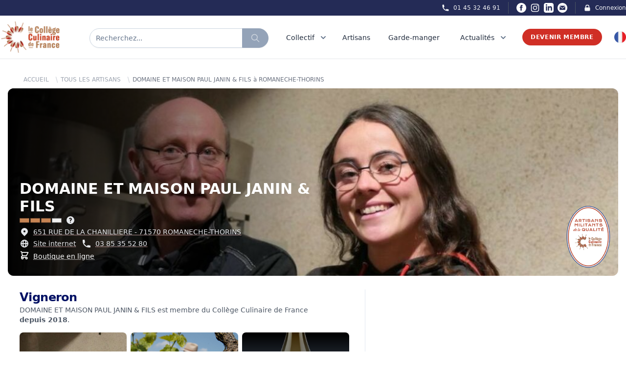

--- FILE ---
content_type: text/html; charset=UTF-8
request_url: https://college-culinaire-de-france.fr/adherent/6972-DOMAINE%20ET%20MAISON%20PAUL%20JANIN%20&%20FILS
body_size: 23166
content:

<!DOCTYPE html>
<html lang="fr" class="scroll-smooth">
    <head>
        <meta charset="UTF-8" />
        <meta name="viewport" content="width=device-width, initial-scale=1.0">

        <title>DOMAINE ET MAISON PAUL JANIN & FILS à ROMANECHE-THORINS - Collège Culinaire de France</title>
<meta name="description" content="DOMAINE ET MAISON PAUL JANIN &amp; FILS à ROMANECHE-THORINS est reconnu par le Collège Culinaire de France depuis 2018">
<meta name="robots" content="all">
<meta property="og:title" content="DOMAINE ET MAISON PAUL JANIN &amp; FILS à ROMANECHE-THORINS" />
<meta property="og:description" content="DOMAINE ET MAISON PAUL JANIN &amp; FILS à ROMANECHE-THORINS est reconnu par le Collège Culinaire de France depuis 2018" />
<meta property="og:type" content="website" />
<meta property="og:site_name" content="Collège Culinaire de France" />
<meta property="og:image:url" content="https://ccf-prod-v2.s3.eu-west-3.amazonaws.com/51564/conversions/Paul-Janin_Moulin-%C3%A0-vent-H%C3%A9ritage-large.jpg" />

<meta name="twitter:card" content="summary_large_image" />
<meta name="twitter:site" content="@R_Qualite" />
<meta name="twitter:title" content="DOMAINE ET MAISON PAUL JANIN &amp; FILS à ROMANECHE-THORINS" />
<meta name="twitter:description" content="DOMAINE ET MAISON PAUL JANIN &amp; FILS à ROMANECHE-THORINS est reconnu par le Collège Culinaire de France depuis 2018" />
<meta name="twitter:image" content="https://ccf-prod-v2.s3.eu-west-3.amazonaws.com/51564/conversions/Paul-Janin_Moulin-%C3%A0-vent-H%C3%A9ritage-large.jpg" />
<script type="application/ld+json">{"@context":"https://schema.org","@type":"WebPage","name":"Collège Culinaire de France","description":"Le Collège Culinaire de France est un Collectif indépendant et militant de Restaurants Producteurs Artisans de qualité","image":"https://college-culinaire-de-france.fr/img/social.jpg"}</script>
        
        <link rel="apple-touch-icon" sizes="57x57" href="https://college-culinaire-de-france.fr/img/icons/favicon/apple-icon-57x57.png">
    <link rel="apple-touch-icon" sizes="60x60" href="https://college-culinaire-de-france.fr/img/icons/favicon/apple-icon-60x60.png">
    <link rel="apple-touch-icon" sizes="72x72" href="https://college-culinaire-de-france.fr/img/icons/favicon/apple-icon-72x72.png">
    <link rel="apple-touch-icon" sizes="76x76" href="https://college-culinaire-de-france.fr/img/icons/favicon/apple-icon-76x76.png">
    <link rel="apple-touch-icon" sizes="114x114" href="https://college-culinaire-de-france.fr/img/icons/favicon/apple-icon-114x114.png">
    <link rel="apple-touch-icon" sizes="120x120" href="https://college-culinaire-de-france.fr/img/icons/favicon/apple-icon-120x120.png">
    <link rel="apple-touch-icon" sizes="144x144" href="https://college-culinaire-de-france.fr/img/icons/favicon/apple-icon-144x144.png">
    <link rel="apple-touch-icon" sizes="152x152" href="https://college-culinaire-de-france.fr/img/icons/favicon/apple-icon-152x152.png">
    <link rel="apple-touch-icon" sizes="180x180" href="https://college-culinaire-de-france.fr/img/icons/favicon/apple-icon-180x180.png">
    <meta name="msapplication-TileColor" content="#ffffff">
    <meta name="msapplication-TileImage" content="https://college-culinaire-de-france.fr/img/icons/favicon/ms-icon-144x144.png">
    <meta name="theme-color" content="#ffffff">

    <link id="favicon" rel="icon" type="image/png" sizes="32x32" href="https://college-culinaire-de-france.fr/img/icons/favicon/favicon-32x32.png">
        
        <!-- Styles -->
        <link rel="stylesheet" href="https://college-culinaire-de-france.fr/vendor/wire-elements-pro/css/bootstrap-overlay-component.css">
        <link rel="stylesheet" href="https://college-culinaire-de-france.fr/css/app.css">
        <link rel="stylesheet" href="https://college-culinaire-de-france.fr/css/magnific-popup.css">
        <style>
            .cky-btn-revisit-wrapper{display: none !important;}
        </style>

        <link href="https://api.mapbox.com/mapbox-gl-js/v2.6.1/mapbox-gl.css" rel="stylesheet">
        <script src="https://api.mapbox.com/mapbox-gl-js/v2.6.1/mapbox-gl.js"></script>
        
        <style >[wire\:loading], [wire\:loading\.delay], [wire\:loading\.inline-block], [wire\:loading\.inline], [wire\:loading\.block], [wire\:loading\.flex], [wire\:loading\.table], [wire\:loading\.grid], [wire\:loading\.inline-flex] {display: none;}[wire\:loading\.delay\.shortest], [wire\:loading\.delay\.shorter], [wire\:loading\.delay\.short], [wire\:loading\.delay\.long], [wire\:loading\.delay\.longer], [wire\:loading\.delay\.longest] {display:none;}[wire\:offline] {display: none;}[wire\:dirty]:not(textarea):not(input):not(select) {display: none;}input:-webkit-autofill, select:-webkit-autofill, textarea:-webkit-autofill {animation-duration: 50000s;animation-name: livewireautofill;}@keyframes livewireautofill { from {} }</style>
        
        <!-- Scripts -->
        <script src="https://college-culinaire-de-france.fr/js/app.js" defer></script>

        <!-- Google tag (gtag.js) -->
        <script async src="https://www.googletagmanager.com/gtag/js?id=G-F9SVQDCCTX"></script>
            <script>
            window.dataLayer = window.dataLayer || [];
            function gtag(){dataLayer.push(arguments);}
            gtag('js', new Date());

            gtag('config', 'G-F9SVQDCCTX');
        </script>

        <!-- Facebook Pixel Code -->
        <script>
            !function(f,b,e,v,n,t,s)
            {if(f.fbq)return;n=f.fbq=function(){n.callMethod?
            n.callMethod.apply(n,arguments):n.queue.push(arguments)};
            if(!f._fbq)f._fbq=n;n.push=n;n.loaded=!0;n.version='2.0';
            n.queue=[];t=b.createElement(e);t.async=!0;
            t.src=v;s=b.getElementsByTagName(e)[0];
            s.parentNode.insertBefore(t,s)}(window,document,'script',
            'https://connect.facebook.net/en_US/fbevents.js');
                fbq('init', '679226412285882'); 
            fbq('track', 'PageView');
            </script>
            <noscript>
                <img height="1" width="1" 
            src="https://www.facebook.com/tr?id=679226412285882&ev=PageView
            &noscript=1"/>
        </noscript>
        <!-- End Facebook Pixel Code -->
        <!-- Start cookieyes banner --> <script id="cookieyes" type="text/javascript" src="https://cdn-cookieyes.com/client_data/79ce2ea45836e77fae501a4f/script.js"></script> <!-- End cookieyes banner -->
    </head>
    
    <body>
    
        <div class="px-2 bg-ccfBlueDark xl:px-0">
    <div class="items-center justify-between hidden h-8 px-4 mx-auto sm:flex max-w-7xl sm:px-0">
        
        

        <div class="hidden lg:flex lg:flex-1 lg:items-center lg:justify-end lg:space-x-4">
            <a href="tel:+33145324691"
                class="text-xs font-medium text-gray-100 hover:text-gray-100 hover:underline">
                <div class="flex space-x-2">
                    <div>
                        <svg xmlns="http://www.w3.org/2000/svg" class="w-4 h-4" viewBox="0 0 20 20"
                            fill="currentColor">
                            <path
                                d="M2 3a1 1 0 011-1h2.153a1 1 0 01.986.836l.74 4.435a1 1 0 01-.54 1.06l-1.548.773a11.037 11.037 0 006.105 6.105l.774-1.548a1 1 0 011.059-.54l4.435.74a1 1 0 01.836.986V17a1 1 0 01-1 1h-2C7.82 18 2 12.18 2 5V3z" />
                        </svg>
                    </div>
                    <div>01 45 32 46 91</div>
                </div>
            </a>

            <span class="w-px h-6 bg-gray-600" aria-hidden="true"></span>

            <div class="inline-flex items-center space-x-2 ">
                <a href="https://www.facebook.com/collegeculinairedefranceofficiel/" class="text-white hover:text-red-500" target="_blank">
                    <span class="sr-only">Facebook</span>
                    <svg xmlns="http://www.w3.org/2000/svg" class="w-5 h-5" fill="currentColor" viewBox="0 0 24 24">
                        <path d="M12 0c-6.627 0-12 5.373-12 12s5.373 12 12 12 12-5.373 12-12-5.373-12-12-12zm3 8h-1.35c-.538 0-.65.221-.65.778v1.222h2l-.209 2h-1.791v7h-3v-7h-2v-2h2v-2.308c0-1.769.931-2.692 3.029-2.692h1.971v3z"/>
                    </svg>
                </a>
                <a href="https://www.instagram.com/collegeculinairedefrance/" class="text-white hover:text-red-500" target="_blank">
                    <span class="sr-only">Instagram</span>
                    <svg class="w-5 h-5" fill="currentColor" viewBox="0 0 24 24" aria-hidden="true">
                        <path fill-rule="evenodd"
                            d="M12.315 2c2.43 0 2.784.013 3.808.06 1.064.049 1.791.218 2.427.465a4.902 4.902 0 011.772 1.153 4.902 4.902 0 011.153 1.772c.247.636.416 1.363.465 2.427.048 1.067.06 1.407.06 4.123v.08c0 2.643-.012 2.987-.06 4.043-.049 1.064-.218 1.791-.465 2.427a4.902 4.902 0 01-1.153 1.772 4.902 4.902 0 01-1.772 1.153c-.636.247-1.363.416-2.427.465-1.067.048-1.407.06-4.123.06h-.08c-2.643 0-2.987-.012-4.043-.06-1.064-.049-1.791-.218-2.427-.465a4.902 4.902 0 01-1.772-1.153 4.902 4.902 0 01-1.153-1.772c-.247-.636-.416-1.363-.465-2.427-.047-1.024-.06-1.379-.06-3.808v-.63c0-2.43.013-2.784.06-3.808.049-1.064.218-1.791.465-2.427a4.902 4.902 0 011.153-1.772A4.902 4.902 0 015.45 2.525c.636-.247 1.363-.416 2.427-.465C8.901 2.013 9.256 2 11.685 2h.63zm-.081 1.802h-.468c-2.456 0-2.784.011-3.807.058-.975.045-1.504.207-1.857.344-.467.182-.8.398-1.15.748-.35.35-.566.683-.748 1.15-.137.353-.3.882-.344 1.857-.047 1.023-.058 1.351-.058 3.807v.468c0 2.456.011 2.784.058 3.807.045.975.207 1.504.344 1.857.182.466.399.8.748 1.15.35.35.683.566 1.15.748.353.137.882.3 1.857.344 1.054.048 1.37.058 4.041.058h.08c2.597 0 2.917-.01 3.96-.058.976-.045 1.505-.207 1.858-.344.466-.182.8-.398 1.15-.748.35-.35.566-.683.748-1.15.137-.353.3-.882.344-1.857.048-1.055.058-1.37.058-4.041v-.08c0-2.597-.01-2.917-.058-3.96-.045-.976-.207-1.505-.344-1.858a3.097 3.097 0 00-.748-1.15 3.098 3.098 0 00-1.15-.748c-.353-.137-.882-.3-1.857-.344-1.023-.047-1.351-.058-3.807-.058zM12 6.865a5.135 5.135 0 110 10.27 5.135 5.135 0 010-10.27zm0 1.802a3.333 3.333 0 100 6.666 3.333 3.333 0 000-6.666zm5.338-3.205a1.2 1.2 0 110 2.4 1.2 1.2 0 010-2.4z"
                            clip-rule="evenodd"></path>
                    </svg>
                </a>
                <a href="https://www.linkedin.com/company/coll%C3%A8ge-culinaire-de-france/" class="text-white hover:text-red-500" target="_blank">
                    <span class="sr-only">LinkedIn</span>
                    <svg xmlns="http://www.w3.org/2000/svg" class="w-5 h-5" fill="currentColor" viewBox="0 0 24 24">
                        <path d="M19 0h-14c-2.761 0-5 2.239-5 5v14c0 2.761 2.239 5 5 5h14c2.762 0 5-2.239 5-5v-14c0-2.761-2.238-5-5-5zm-11 19h-3v-11h3v11zm-1.5-12.268c-.966 0-1.75-.79-1.75-1.764s.784-1.764 1.75-1.764 1.75.79 1.75 1.764-.783 1.764-1.75 1.764zm13.5 12.268h-3v-5.604c0-3.368-4-3.113-4 0v5.604h-3v-11h3v1.765c1.396-2.586 7-2.777 7 2.476v6.759z"/>
                    </svg>
                </a>
                <a href="mailto:contact@college-culinaire-de-france.fr" class="text-white hover:text-red-500" target="_blank">
                    <span class="sr-only">Email</span>
                    <svg xmlns="http://www.w3.org/2000/svg" class="w-5 h-5" fill="currentColor" viewBox="0 0 24 24"><path d="M12 .02c-6.627 0-12 5.373-12 12s5.373 12 12 12 12-5.373 12-12-5.373-12-12-12zm6.99 6.98l-6.99 5.666-6.991-5.666h13.981zm.01 10h-14v-8.505l7 5.673 7-5.672v8.504z"/></svg>
                </a>
            </div>

            <span class="w-px h-6 bg-gray-600" aria-hidden="true"></span>

            <a href="https://membre-college-culinaire-de-france.fr/" target="_blank"
                class="flex space-x-2 text-xs font-medium text-gray-100 hover:text-gray-100 hover:underline">
                <div>
                    <svg xmlns="http://www.w3.org/2000/svg" class="w-4 h-4" viewBox="0 0 20 20"
                        fill="currentColor">
                        <path fill-rule="evenodd"
                            d="M5 9V7a5 5 0 0110 0v2a2 2 0 012 2v5a2 2 0 01-2 2H5a2 2 0 01-2-2v-5a2 2 0 012-2zm8-2v2H7V7a3 3 0 016 0z"
                            clip-rule="evenodd" />
                    </svg>
                </div>
                <div>
                    Connexion
                </div>
            </a>
        </div>
    </div>
</div>

<nav id="menu" class="sticky top-0 z-40 bg-white border-b border-gray-200" x-data="{ isOn: false }">
    <div class="px-2 py-1 mx-auto sm:py-3 max-w-7xl sm:px-4 lg:px-0">
        <div class="grid justify-between h-16 grid-cols-4 space-x-8 lg:grid-cols-7">
            <div class="grid justify-between grid-cols-3 col-span-3 lg:col-span-3 lg:px-0">
                <div class="flex items-center col-span-1 lg:col-span-1">
                    <a href="https://college-culinaire-de-france.fr">
                        <img src="https://college-culinaire-de-france.fr/img/Logo.png" class="block h-12 lg:hidden">
                        <img src="https://college-culinaire-de-france.fr/img/Logo.png" class="hidden w-auto h-16 lg:block">
                    </a>
                </div>
                <div class="grid items-center col-span-2 ml-3 lg:ml-0 lg:col-span-2 ">
                    <div class="grid items-center justify-items-stretch">
                                                    <div class="flex h-8 mt-1 rounded-full shadow-sm md:h-10" onclick="Livewire.emit('modal.open', 'search-widget')">
                                <div class="relative flex items-stretch flex-grow focus-within:z-10">
                                    <div class="absolute inset-y-0 left-0 flex items-center pl-3 pointer-events-none">
                                    </div>
                                    <div type="text" 
                                        class="flex items-center w-full pl-3 text-sm border rounded-none rounded-l-full text-slate-500 border-slate-300 focus:ring-slate-500 focus:border-slate-500 sm:text-sm">
                                        Recherchez...
                                    </div>
                                </div>
                                <button type="button"
                                    class="relative inline-flex items-center px-2 py-2 -ml-px space-x-2 text-sm font-medium text-white border rounded-r-full sm:px-4 border-slate-400 bg-slate-400 hover:bg-slate-600 focus:outline-none focus:ring-1 focus:ring-slate-500 focus:border-slate-500">
                                    <svg xmlns="http://www.w3.org/2000/svg" class="w-5 h-5 animate-pulse" fill="none"
                                        viewBox="0 0 24 24" stroke="currentColor">
                                        <path stroke-linecap="round" stroke-linejoin="round" stroke-width="2"
                                            d="M21 21l-6-6m2-5a7 7 0 11-14 0 7 7 0 0114 0z" />
                                    </svg>
                                </button>
                            </div>
                                            </div>
                </div>
            </div>
            
            <div class="flex items-center justify-end col-span-1 lg:hidden">
                <!-- Mobile menu button -->
                <button type="button" @click="isOn = !isOn"
                    class="inline-flex items-center justify-center p-2 rounded-full text-slate-400 hover:text-slate-500 hover:bg-slate-100 focus:outline-none focus:ring-2 focus:ring-inset focus:ring-ccfBlue"
                    aria-controls="mobile-menu" aria-expanded="false">
                    <span class="sr-only">Open main menu</span>
                    
                    <svg class="block w-6 h-6" xmlns="http://www.w3.org/2000/svg" fill="none" viewBox="0 0 24 24"
                        stroke="currentColor" aria-hidden="true">
                        <path stroke-linecap="round" stroke-linejoin="round" stroke-width="2"
                            d="M4 6h16M4 12h16M4 18h16" />
                    </svg>
                    
                    <svg class="hidden w-6 h-6" xmlns="http://www.w3.org/2000/svg" fill="none" viewBox="0 0 24 24"
                        stroke="currentColor" aria-hidden="true">
                        <path stroke-linecap="round" stroke-linejoin="round" stroke-width="2"
                            d="M6 18L18 6M6 6l12 12" />
                    </svg>
                </button>
            </div>

            <div x-data="data()" x-cloak class="justify-between hidden col-span-4 space-x-2 lg:ml-4 lg:flex lg:items-center">
                <div @mouseenter="debounce(() => active = 'four', 0)" @mouseleave="debounce(() => active = '', 300)">
                    <a href="https://college-culinaire-de-france.fr/presentation"
                        class="relative z-10 inline-flex items-center px-1 pt-1 text-sm font-medium border-b-2 border-transparent text-slate-800 group-hover:border-ccfRed group-hover:text-ccfRed">
                        <div class="flex">
                            <div>Collectif</div>
                            <div>
                                <svg class="w-5 h-5 ml-2 text-slate-500 group-hover:text-ccfRed"
                                    xmlns="http://www.w3.org/2000/svg" viewBox="0 0 20 20" fill="currentColor"
                                    aria-hidden="true">
                                    <path fill-rule="evenodd"
                                        d="M5.293 7.293a1 1 0 011.414 0L10 10.586l3.293-3.293a1 1 0 111.414 1.414l-4 4a1 1 0 01-1.414 0l-4-4a1 1 0 010-1.414z"
                                        clip-rule="evenodd" />
                                </svg>
                            </div>
                        </div>
                    </a>
                    
                    <div x-show="active == 'four'" x-transition:enter="transition ease-out duration-100 transform"
    x-transition:enter-start="opacity-0 scale-95" x-transition:enter-end="opacity-100 scale-100"
    x-transition:leave="transition ease-in duration-75 transform" x-transition:leave-start="opacity-100 scale-100"
    x-transition:leave-end="opacity-0 scale-95"
    x-cloak
    class="absolute z-50 w-screen max-w-md px-2 mt-6 transform -translate-x-1/2 left-1/2 sm:px-0 lg:max-w-4xl">
    <div class="overflow-hidden rounded-lg shadow-lg ring-1 ring-black ring-opacity-5">
        <div class="relative grid gap-6 px-6 pt-6 pb-2 bg-white sm:gap-8 lg:grid-cols-2">
            <div class="space-y-1">
                <h4 class="mb-1 ml-4 font-bold uppercase text-ccfBlueDark">Présentation</h4>
                <a href="https://college-culinaire-de-france.fr/presentation"
                    class="flex items-start p-3 -m-3 transition duration-150 ease-in-out rounded-lg hover:cursor-pointer group hover:bg-slate-100">
                    <div class="ml-4">
                        <p class="mt-1 text-sm text-slate-500">
                            Le Collège Culinaire de France est un Collectif indépendant et militant constitué de plusieurs milliers de Restaurants et Producteurs Artisans de Qualité reconnus par le Collège Culinaire de France
                        </p>
                        <p class="mt-2 text-sm underline decoration-ccfRed text-ccfRed decoration-dotted group-hover:decoration-solid">
                            Lire plus
                        </p>
                    </div>
                </a>
            </div>

            <div class="space-y-1">
                <h4 class="mb-1 ml-4 font-bold uppercase text-ccfBlueDark">Pilotage du Collectif</h4>
                <a href="https://college-culinaire-de-france.fr/organisation/chefs-fondateurs"
                    class="flex items-start p-3 -m-3 transition duration-150 ease-in-out rounded-lg group hover:bg-slate-100">
                    <div class="ml-4">
                        <p class="mt-1 text-sm text-slate-500">
                            La gouvernance du Collège Culinaire de France est unique dans l’univers professionnel des associations de la gastronomie par sa composition, son organisation et son mode de pilotage.
                        </p>
                        <p class="mt-2 text-sm underline decoration-ccfRed text-ccfRed decoration-dotted group-hover:decoration-solid">
                            Lire plus
                        </p>
                    </div>
                </a>
            </div>
        </div>
        <div class="p-5 bg-slate-100 hover:bg-slate-200 sm:p-8 group">
            <div onclick="Livewire.emit('modal.open', 'subscribe-to-newsletter-report')"
                class="flow-root p-3 -m-3 transition duration-150 ease-in-out rounded-md hover:cursor-pointer">
                <div class="flex space-x-6">
                    <div>
                        <img src="https://college-culinaire-de-france.fr/img/assets/rapport.jpg"
                            alt="rapport d'activité Collège Culinaire de France" class="rounded w-60">
                    </div>
                    <div class="space-y-2 text-base font-medium text-slate-700">
                        <h2 class="mb-3 text-base font-bold uppercase group-hover:underline group-hover:text-ccfRed">Rapport d&#039;activité</h2>
                        <p class="mb-3 text-sm">Ce rapport d’activité est écrit chaque année pour rappeler, préciser et compléter les fondamentaux du Collège Culinaire de France. Il décrit les principales réalisations de l’année écoulée, met en perspective les ambitions du Collège Culinaire de France et définit les objectifs l’année à venir. Il concentre en 100 pages ce qu’est le Collège Culinaire de France à chaque millésime.</p>
                        <p
                            
                            class="text-sm underline hover:cursor-pointer decoration-ccfRed text-ccfRed decoration-dotted group-hover:decoration-solid">
                                Téléchargez maintenant
                        </p>
                    </div>
                </div>
            </div>
        </div>
    </div>
</div>
                </div>

                <div class="pr-3">
                    <a href="https://college-culinaire-de-france.fr/tous-les-restaurants-producteurs-artisans-de-qualite"
                        class="relative z-10 inline-flex items-center pt-1 text-sm font-medium border-b-2 border-transparent text-slate-800 group-hover:underline group-hover:border-ccfRed group-hover:text-ccfRed">
                        <div class="flex">
                            <div>Artisans</div>
                        </div>
                    </a>
                </div>

                <div class="pr-3">
                    <a href="https://college-culinaire-de-france.fr/garde-manger"
                        class="relative z-10 inline-flex items-center pt-1 text-sm font-medium border-b-2 border-transparent text-slate-800 group-hover:underline group-hover:border-ccfRed group-hover:text-ccfRed">
                        <div class="flex">
                            <div>Garde-manger</div>
                        </div>
                    </a>
                </div>

                <div x-data="{ isOpen: false }" x-cloak @mouseleave="isOpen = false">
                    <a href="https://college-culinaire-de-france.fr/evenements-et-actualites" @mouseover="isOpen = true"
                        class="relative z-10 inline-flex items-center px-1 pt-1 text-sm font-medium border-b-2 border-transparent text-slate-800 group-hover:underline group-hover:border-ccfRed group-hover:text-ccfRed">
                        <div class="flex">
                            <div>Actualités</div>
                            <div>
                                <svg class="w-5 h-5 ml-2 text-slate-500 group-hover:text-ccfRed"
                                    xmlns="http://www.w3.org/2000/svg" viewBox="0 0 20 20" fill="currentColor"
                                    aria-hidden="true">
                                    <path fill-rule="evenodd"
                                        d="M5.293 7.293a1 1 0 011.414 0L10 10.586l3.293-3.293a1 1 0 111.414 1.414l-4 4a1 1 0 01-1.414 0l-4-4a1 1 0 010-1.414z"
                                        clip-rule="evenodd" />
                                </svg>
                            </div>
                        </div>
                    </a>

                    <div x-show="isOpen" @mouseover="isOpen = true" 
    x-transition:enter="transition ease-out duration-100 transform"
    x-transition:enter-start="opacity-0 scale-95" 
    x-transition:enter-end="opacity-100 scale-100"
    x-transition:leave="transition ease-in duration-35 transform" 
    x-transition:leave-start="opacity-100 scale-100"
    x-transition:leave-end="opacity-0 scale-95" 
    x-cloak
    class="absolute inset-x-0 z-50 mt-6 transform border shadow-lg">
    <div class="bg-white">
        <div class="grid px-4 py-6 mx-auto lg:px-0 max-w-7xl gap-y-6 sm:gap-8 sm:py-8 lg:grid-cols-3 lg:py-2 xl:py-6">
            <div class="grid grid-cols-3 col-span-2 gap-1">
                <div class="col-span-3 gap-2 py-3 bg-white rounded-lg">
                    <h2 class="flex-auto pt-2 mb-3 text-xl font-bold text-center uppercase text-ccfRed">
                        <a href="https://college-culinaire-de-france.fr/evenements-et-actualites" class="hover:underline hover:text-ccfRed hover:decoration-solid">Dernières actualités</a>
                    </h2>
                    <div>
                        <script src="https://unpkg.com/smoothscroll-polyfill@0.4.4/dist/smoothscroll.js"></script>
                        <div x-data="{
                            skip: 2,
                            atBeginning: false,
                            atEnd: false,
                            next() {
                                this.to((current, offset) => current + (offset * this.skip))
                            },
                            prev() {
                                this.to((current, offset) => current - (offset * this.skip))
                            },
                            to(strategy) {
                                let slider = this.$refs.slider
                                let current = slider.scrollLeft
                                let offset = slider.firstElementChild.getBoundingClientRect().width
                                slider.scrollTo({ left: strategy(current, offset), behavior: 'smooth' })
                            },
                            focusableWhenVisible: {
                                'x-intersect:enter'() {
                                    this.$el.removeAttribute('tabindex')
                                },
                                'x-intersect:leave'() {
                                    this.$el.setAttribute('tabindex', '-1')
                                },
                            },
                            disableNextAndPreviousButtons: {
                                'x-intersect:enter.threshold.05'() {
                                    let slideEls = this.$el.parentElement.children

                                    // If this is the first slide.
                                    if (slideEls[0] === this.$el) {
                                        this.atBeginning = true
                                        // If this is the last slide.
                                    } else if (slideEls[slideEls.length - 1] === this.$el) {
                                        this.atEnd = true
                                    }
                                },
                                'x-intersect:leave.threshold.05'() {
                                    let slideEls = this.$el.parentElement.children

                                    // If this is the first slide.
                                    if (slideEls[0] === this.$el) {
                                        this.atBeginning = false
                                        // If this is the last slide.
                                    } else if (slideEls[slideEls.length - 1] === this.$el) {
                                        this.atEnd = false
                                    }
                                },
                            },
                        }" class="flex flex-col w-full px-8">
                            <div 
                                x-on:keydown.right="next" 
                                x-on:keydown.left="prev" 
                                tabindex="0" 
                                role="filiere"
                                aria-labelledby="carousel-label"
                                class="flex space-x-4">
                                
                                <h2 id="carousel-label" class="sr-only" hidden>Carousel</h2>

                                <!-- Prev Button -->
                                <button x-on:click="prev" class="text-4xl" :aria-disabled="atBeginning" :tabindex="atEnd ? -1 : 0"
                                    :class="{ 'opacity-50 cursor-not-allowed': atBeginning }">
                                    <span aria-hidden="true">
                                        <svg xmlns="http://www.w3.org/2000/svg" class="w-10 h-10 p-2 text-gray-600 border border-gray-300 rounded-full hover:bg-gray-50" fill="none" viewBox="0 0 24 24"
                                            stroke="currentColor" stroke-width="3">
                                            <path stroke-linecap="round" stroke-linejoin="round" d="M15 19l-7-7 7-7" />
                                        </svg>
                                    </span>
                                    <span class="sr-only">Passer à la page précédente</span>
                                </button>

                                <ul x-ref="slider" tabindex="0" role="listbox" aria-labelledby="carousel-content-label"
                                    class="flex w-full overflow-x-scroll snap-x snap-mandatory scrollbar-hide">

                                                                            <li 
                                            x-bind="disableNextAndPreviousButtons"
                                            class="flex flex-col items-center justify-center p-2 overflow-hidden w-60 snap-start shrink-0" 
                                            role="option"
                                        >
                                                                                        <a href="https://college-culinaire-de-france.fr/actualite/christopher-baur-et-ses-cooperations-autour-du-safran-d-auvergne" class="group">
                                                                                            <div class="justify-center mx-auto ">
                                                    <div class="flex items-center justify-center text-center">
                                                        <div>
                                                            <img src="https://ccf-prod-v2.s3.eu-west-3.amazonaws.com/54067/conversions/Safran-des-volcans-x-distillerie-des-volcans-x-la-ferma-cotsou-%282%29-preview.jpg"
                                                                alt="Christopher Baur et ses coopérations autour du safran des volcans - Collège Culinaire de France"
                                                                class="object-cover w-auto mb-2 overflow-hidden rounded-lg shadow h-60 group-hover:opacity-80">

                                                            <p class="text-base font-bold text-slate-900 group-hover:underline group-hover:text-ccfRed line-clamp-2">
                                                                Christopher Baur et ses coopérations autour du safran des volcans
                                                            </p>
                                                            
                                                        </div>
                                                    </div>
                                                </div>
                                            </a>
                                        </li>
                                                                            <li 
                                            x-bind="disableNextAndPreviousButtons"
                                            class="flex flex-col items-center justify-center p-2 overflow-hidden w-60 snap-start shrink-0" 
                                            role="option"
                                        >
                                                                                        <a href="https://college-culinaire-de-france.fr/actualite/francois-gagnaire-la-cooperation-comme-moteur-de-sens-et-de-transmission" class="group">
                                                                                            <div class="justify-center mx-auto ">
                                                    <div class="flex items-center justify-center text-center">
                                                        <div>
                                                            <img src="https://ccf-prod-v2.s3.eu-west-3.amazonaws.com/53342/conversions/francois-gagnaire-a-ouvert-le-restaurant-anicia-dans-le-vie-arrondissement-en-2014-photo-fournie-par-anicia-1708364001-%281%29-preview.jpg"
                                                                alt="François Gagnaire : la coopération comme moteur de sens et de transmission - Collège Culinaire de France"
                                                                class="object-cover w-auto mb-2 overflow-hidden rounded-lg shadow h-60 group-hover:opacity-80">

                                                            <p class="text-base font-bold text-slate-900 group-hover:underline group-hover:text-ccfRed line-clamp-2">
                                                                François Gagnaire : la coopération comme moteur de sens et de transmission
                                                            </p>
                                                            
                                                        </div>
                                                    </div>
                                                </div>
                                            </a>
                                        </li>
                                                                            <li 
                                            x-bind="disableNextAndPreviousButtons"
                                            class="flex flex-col items-center justify-center p-2 overflow-hidden w-60 snap-start shrink-0" 
                                            role="option"
                                        >
                                                                                        <a href="https://college-culinaire-de-france.fr/actualite/les-ravioles-mere-maury-quand-la-tradition-dromoise-devient-generatrice-de-cooperation" class="group">
                                                                                            <div class="justify-center mx-auto ">
                                                    <div class="flex items-center justify-center text-center">
                                                        <div>
                                                            <img src="https://ccf-prod-v2.s3.eu-west-3.amazonaws.com/52856/conversions/Photo-16-10-2025-16-56-49-preview.jpg"
                                                                alt="Les Ravioles Mère Maury :                                                                                      quand la tradition drômoise devient génératrice de coopération - Collège Culinaire de France"
                                                                class="object-cover w-auto mb-2 overflow-hidden rounded-lg shadow h-60 group-hover:opacity-80">

                                                            <p class="text-base font-bold text-slate-900 group-hover:underline group-hover:text-ccfRed line-clamp-2">
                                                                Les Ravioles Mère Maury :                                                                                      quand la tradition drômoise devient génératrice de coopération
                                                            </p>
                                                            
                                                        </div>
                                                    </div>
                                                </div>
                                            </a>
                                        </li>
                                                                            <li 
                                            x-bind="disableNextAndPreviousButtons"
                                            class="flex flex-col items-center justify-center p-2 overflow-hidden w-60 snap-start shrink-0" 
                                            role="option"
                                        >
                                                                                        <a href="https://college-culinaire-de-france.fr/actualite/la-transmission-des-marche-complice" class="group">
                                                                                            <div class="justify-center mx-auto ">
                                                    <div class="flex items-center justify-center text-center">
                                                        <div>
                                                            <img src="https://ccf-prod-v2.s3.eu-west-3.amazonaws.com/52569/conversions/remy-giraud-chef-cuisinier-1030x1030-preview.jpg"
                                                                alt="Rémy Giraud : La transmission des Marchés Complices - Collège Culinaire de France"
                                                                class="object-cover w-auto mb-2 overflow-hidden rounded-lg shadow h-60 group-hover:opacity-80">

                                                            <p class="text-base font-bold text-slate-900 group-hover:underline group-hover:text-ccfRed line-clamp-2">
                                                                Rémy Giraud : La transmission des Marchés Complices
                                                            </p>
                                                            
                                                        </div>
                                                    </div>
                                                </div>
                                            </a>
                                        </li>
                                                                            <li 
                                            x-bind="disableNextAndPreviousButtons"
                                            class="flex flex-col items-center justify-center p-2 overflow-hidden w-60 snap-start shrink-0" 
                                            role="option"
                                        >
                                                                                        <a href="https://college-culinaire-de-france.fr/actualite/engagement-huilerie-saint-michel" class="group">
                                                                                            <div class="justify-center mx-auto ">
                                                    <div class="flex items-center justify-center text-center">
                                                        <div>
                                                            <img src="https://ccf-prod-v2.s3.eu-west-3.amazonaws.com/50362/conversions/KARIM_ET_BOUTEILLE-large-preview.jpg"
                                                                alt="ENGAGEMENT : HUILERIE SAINT MICHEL - Collège Culinaire de France"
                                                                class="object-cover w-auto mb-2 overflow-hidden rounded-lg shadow h-60 group-hover:opacity-80">

                                                            <p class="text-base font-bold text-slate-900 group-hover:underline group-hover:text-ccfRed line-clamp-2">
                                                                ENGAGEMENT : HUILERIE SAINT MICHEL
                                                            </p>
                                                            
                                                        </div>
                                                    </div>
                                                </div>
                                            </a>
                                        </li>
                                                                            <li 
                                            x-bind="disableNextAndPreviousButtons"
                                            class="flex flex-col items-center justify-center p-2 overflow-hidden w-60 snap-start shrink-0" 
                                            role="option"
                                        >
                                                                                        <a href="https://college-culinaire-de-france.fr/actualite/engagement-aurelien-largeau" class="group">
                                                                                            <div class="justify-center mx-auto ">
                                                    <div class="flex items-center justify-center text-center">
                                                        <div>
                                                            <img src="https://ccf-prod-v2.s3.eu-west-3.amazonaws.com/49687/conversions/portrait%2BAur%C3%A9lien%2Bsans%2Blogo-preview.jpg"
                                                                alt="ENGAGEMENT : AURELIEN LARGEAU - Collège Culinaire de France"
                                                                class="object-cover w-auto mb-2 overflow-hidden rounded-lg shadow h-60 group-hover:opacity-80">

                                                            <p class="text-base font-bold text-slate-900 group-hover:underline group-hover:text-ccfRed line-clamp-2">
                                                                ENGAGEMENT : AURELIEN LARGEAU
                                                            </p>
                                                            
                                                        </div>
                                                    </div>
                                                </div>
                                            </a>
                                        </li>
                                                                            <li 
                                            x-bind="disableNextAndPreviousButtons"
                                            class="flex flex-col items-center justify-center p-2 overflow-hidden w-60 snap-start shrink-0" 
                                            role="option"
                                        >
                                                                                        <a href="https://college-culinaire-de-france.fr/actualite/engagement-olivier-da-silva" class="group">
                                                                                            <div class="justify-center mx-auto ">
                                                    <div class="flex items-center justify-center text-center">
                                                        <div>
                                                            <img src="https://ccf-prod-v2.s3.eu-west-3.amazonaws.com/48875/conversions/Odas-Rouen-2022-08-08-preview.jpg"
                                                                alt="ENGAGEMENT : OLIVIER DA SILVA - Collège Culinaire de France"
                                                                class="object-cover w-auto mb-2 overflow-hidden rounded-lg shadow h-60 group-hover:opacity-80">

                                                            <p class="text-base font-bold text-slate-900 group-hover:underline group-hover:text-ccfRed line-clamp-2">
                                                                ENGAGEMENT : OLIVIER DA SILVA
                                                            </p>
                                                            
                                                        </div>
                                                    </div>
                                                </div>
                                            </a>
                                        </li>
                                                                            <li 
                                            x-bind="disableNextAndPreviousButtons"
                                            class="flex flex-col items-center justify-center p-2 overflow-hidden w-60 snap-start shrink-0" 
                                            role="option"
                                        >
                                                                                        <a href="https://college-culinaire-de-france.fr/actualite/cooperation-habile-x-perceval" class="group">
                                                                                            <div class="justify-center mx-auto ">
                                                    <div class="flex items-center justify-center text-center">
                                                        <div>
                                                            <img src="https://ccf-prod-v2.s3.eu-west-3.amazonaws.com/48344/conversions/1738859759545-preview.jpg"
                                                                alt="COOPERATION : HABILE x PERCEVAL - Collège Culinaire de France"
                                                                class="object-cover w-auto mb-2 overflow-hidden rounded-lg shadow h-60 group-hover:opacity-80">

                                                            <p class="text-base font-bold text-slate-900 group-hover:underline group-hover:text-ccfRed line-clamp-2">
                                                                COOPERATION : HABILE x PERCEVAL
                                                            </p>
                                                            
                                                        </div>
                                                    </div>
                                                </div>
                                            </a>
                                        </li>
                                                                            <li 
                                            x-bind="disableNextAndPreviousButtons"
                                            class="flex flex-col items-center justify-center p-2 overflow-hidden w-60 snap-start shrink-0" 
                                            role="option"
                                        >
                                                                                        <a href="https://college-culinaire-de-france.fr/actualite/cooperation-nemrod" class="group">
                                                                                            <div class="justify-center mx-auto ">
                                                    <div class="flex items-center justify-center text-center">
                                                        <div>
                                                            <img src="https://ccf-prod-v2.s3.eu-west-3.amazonaws.com/47958/conversions/nemrod1-preview.jpg"
                                                                alt="COOPERATION : NEMROD - Collège Culinaire de France"
                                                                class="object-cover w-auto mb-2 overflow-hidden rounded-lg shadow h-60 group-hover:opacity-80">

                                                            <p class="text-base font-bold text-slate-900 group-hover:underline group-hover:text-ccfRed line-clamp-2">
                                                                COOPERATION : NEMROD
                                                            </p>
                                                            
                                                        </div>
                                                    </div>
                                                </div>
                                            </a>
                                        </li>
                                                                            <li 
                                            x-bind="disableNextAndPreviousButtons"
                                            class="flex flex-col items-center justify-center p-2 overflow-hidden w-60 snap-start shrink-0" 
                                            role="option"
                                        >
                                                                                        <a href="https://college-culinaire-de-france.fr/actualite/cooperation-zakuro" class="group">
                                                                                            <div class="justify-center mx-auto ">
                                                    <div class="flex items-center justify-center text-center">
                                                        <div>
                                                            <img src="https://ccf-prod-v2.s3.eu-west-3.amazonaws.com/47170/conversions/zakuro-192-preview.jpg"
                                                                alt="COOPERATION : ZAKURO - Collège Culinaire de France"
                                                                class="object-cover w-auto mb-2 overflow-hidden rounded-lg shadow h-60 group-hover:opacity-80">

                                                            <p class="text-base font-bold text-slate-900 group-hover:underline group-hover:text-ccfRed line-clamp-2">
                                                                COOPERATION : ZAKURO
                                                            </p>
                                                            
                                                        </div>
                                                    </div>
                                                </div>
                                            </a>
                                        </li>
                                                                            <li 
                                            x-bind="disableNextAndPreviousButtons"
                                            class="flex flex-col items-center justify-center p-2 overflow-hidden w-60 snap-start shrink-0" 
                                            role="option"
                                        >
                                                                                        <a href="https://college-culinaire-de-france.fr/evenement/paris-local" class="group">
                                                                                            <div class="justify-center mx-auto ">
                                                    <div class="flex items-center justify-center text-center">
                                                        <div>
                                                            <img src="https://ccf-prod-v2.s3.eu-west-3.amazonaws.com/30734/conversions/Paris-Local-preview.jpg"
                                                                alt="PARIS LOCAL - Collège Culinaire de France"
                                                                class="object-cover w-auto mb-2 overflow-hidden rounded-lg shadow h-60 group-hover:opacity-80">

                                                            <p class="text-base font-bold text-slate-900 group-hover:underline group-hover:text-ccfRed line-clamp-2">
                                                                PARIS LOCAL
                                                            </p>
                                                            
                                                        </div>
                                                    </div>
                                                </div>
                                            </a>
                                        </li>
                                                                            <li 
                                            x-bind="disableNextAndPreviousButtons"
                                            class="flex flex-col items-center justify-center p-2 overflow-hidden w-60 snap-start shrink-0" 
                                            role="option"
                                        >
                                                                                        <a href="https://college-culinaire-de-france.fr/evenement/marche-complice-d-angers" class="group">
                                                                                            <div class="justify-center mx-auto ">
                                                    <div class="flex items-center justify-center text-center">
                                                        <div>
                                                            <img src="https://ccf-prod-v2.s3.eu-west-3.amazonaws.com/29647/conversions/MCjaunecover-preview.jpg"
                                                                alt="MARCHE COMPLICE D&#039;ANGERS - Collège Culinaire de France"
                                                                class="object-cover w-auto mb-2 overflow-hidden rounded-lg shadow h-60 group-hover:opacity-80">

                                                            <p class="text-base font-bold text-slate-900 group-hover:underline group-hover:text-ccfRed line-clamp-2">
                                                                MARCHE COMPLICE D&#039;ANGERS
                                                            </p>
                                                            
                                                        </div>
                                                    </div>
                                                </div>
                                            </a>
                                        </li>
                                                                            <li 
                                            x-bind="disableNextAndPreviousButtons"
                                            class="flex flex-col items-center justify-center p-2 overflow-hidden w-60 snap-start shrink-0" 
                                            role="option"
                                        >
                                                                                        <a href="https://college-culinaire-de-france.fr/evenement/marche-complice-de-saint-jean-de-luz" class="group">
                                                                                            <div class="justify-center mx-auto ">
                                                    <div class="flex items-center justify-center text-center">
                                                        <div>
                                                            <img src="https://ccf-prod-v2.s3.eu-west-3.amazonaws.com/29567/conversions/MCrosecover-preview.jpg"
                                                                alt="MARCHE COMPLICE DE SAINT JEAN DE LUZ - Collège Culinaire de France"
                                                                class="object-cover w-auto mb-2 overflow-hidden rounded-lg shadow h-60 group-hover:opacity-80">

                                                            <p class="text-base font-bold text-slate-900 group-hover:underline group-hover:text-ccfRed line-clamp-2">
                                                                MARCHE COMPLICE DE SAINT JEAN DE LUZ
                                                            </p>
                                                            
                                                        </div>
                                                    </div>
                                                </div>
                                            </a>
                                        </li>
                                                                            <li 
                                            x-bind="disableNextAndPreviousButtons"
                                            class="flex flex-col items-center justify-center p-2 overflow-hidden w-60 snap-start shrink-0" 
                                            role="option"
                                        >
                                                                                        <a href="https://college-culinaire-de-france.fr/evenement/marche-complice-de-bordeaux" class="group">
                                                                                            <div class="justify-center mx-auto ">
                                                    <div class="flex items-center justify-center text-center">
                                                        <div>
                                                            <img src="https://college-culinaire-de-france.fr/img/assets/no-event.jpg"
                                                                alt="MARCHE COMPLICE DE BORDEAUX - Collège Culinaire de France"
                                                                class="object-cover w-auto mb-2 overflow-hidden rounded-lg shadow h-60 group-hover:opacity-80">

                                                            <p class="text-base font-bold text-slate-900 group-hover:underline group-hover:text-ccfRed line-clamp-2">
                                                                MARCHE COMPLICE DE BORDEAUX
                                                            </p>
                                                            
                                                        </div>
                                                    </div>
                                                </div>
                                            </a>
                                        </li>
                                                                            <li 
                                            x-bind="disableNextAndPreviousButtons"
                                            class="flex flex-col items-center justify-center p-2 overflow-hidden w-60 snap-start shrink-0" 
                                            role="option"
                                        >
                                                                                        <a href="https://college-culinaire-de-france.fr/evenement/gra-amis-du-ccf" class="group">
                                                                                            <div class="justify-center mx-auto ">
                                                    <div class="flex items-center justify-center text-center">
                                                        <div>
                                                            <img src="https://college-culinaire-de-france.fr/img/assets/no-event.jpg"
                                                                alt="GRA - AMIS DU CCF - Collège Culinaire de France"
                                                                class="object-cover w-auto mb-2 overflow-hidden rounded-lg shadow h-60 group-hover:opacity-80">

                                                            <p class="text-base font-bold text-slate-900 group-hover:underline group-hover:text-ccfRed line-clamp-2">
                                                                GRA - AMIS DU CCF
                                                            </p>
                                                            
                                                        </div>
                                                    </div>
                                                </div>
                                            </a>
                                        </li>
                                                                    </ul>

                                <!-- Next Button -->
                                <button x-on:click="next" class="text-4xl" :aria-disabled="atEnd" :tabindex="atEnd ? -1 : 0"
                                    :class="{ 'opacity-50 cursor-not-allowed': atEnd }">
                                    <span aria-hidden="true">
                                        <svg xmlns="http://www.w3.org/2000/svg" class="w-10 h-10 p-2 text-gray-600 border border-gray-300 rounded-full hover:bg-gray-50" fill="none" viewBox="0 0 24 24"
                                            stroke="currentColor" stroke-width="3">
                                            <path stroke-linecap="round" stroke-linejoin="round" d="M9 5l7 7-7 7" />
                                        </svg>
                                    </span>
                                    <span class="sr-only">Passer à la page suivante</span>
                                </button>
                            </div>
                        </div>
                    </div>
                </div>
            </div>
            <div wire:id="ieYIL9Uyw371Be1w5mdz" wire:initial-data="{&quot;fingerprint&quot;:{&quot;id&quot;:&quot;ieYIL9Uyw371Be1w5mdz&quot;,&quot;name&quot;:&quot;current-month-calendar&quot;,&quot;locale&quot;:&quot;fr&quot;,&quot;path&quot;:&quot;adherent\/6972-DOMAINE%20ET%20MAISON%20PAUL%20JANIN%20&amp;%20FILS&quot;,&quot;method&quot;:&quot;GET&quot;,&quot;v&quot;:&quot;acj&quot;},&quot;effects&quot;:{&quot;listeners&quot;:[]},&quot;serverMemo&quot;:{&quot;children&quot;:[],&quot;errors&quot;:[],&quot;htmlHash&quot;:&quot;3552b011&quot;,&quot;data&quot;:{&quot;date&quot;:&quot;2026-01-17T00:00:00+0100&quot;,&quot;year&quot;:&quot;2026&quot;,&quot;month&quot;:&quot;01&quot;,&quot;m&quot;:&quot;janv.&quot;,&quot;dayWeekFirstDayOfMonth&quot;:4,&quot;lastDayOfMonth&quot;:&quot;31&quot;,&quot;today&quot;:&quot;17&quot;,&quot;dayToday&quot;:6,&quot;events&quot;:[],&quot;eventsArray&quot;:[]},&quot;dataMeta&quot;:{&quot;dates&quot;:{&quot;date&quot;:&quot;illuminate&quot;},&quot;modelCollections&quot;:{&quot;events&quot;:{&quot;class&quot;:&quot;App\\Models\\Event&quot;,&quot;id&quot;:[530,540],&quot;relations&quot;:[],&quot;connection&quot;:&quot;mysql&quot;,&quot;collectionClass&quot;:null},&quot;eventsArray&quot;:{&quot;class&quot;:&quot;App\\Models\\Event&quot;,&quot;id&quot;:[530,540],&quot;relations&quot;:[],&quot;connection&quot;:&quot;mysql&quot;,&quot;collectionClass&quot;:null}}},&quot;checksum&quot;:&quot;df43efa066147601c6d787429138c91969dd25b15e6134daf74fce8cbdbe0e05&quot;}}" class="px-2 py-3 rounded-lg shadow-lg bg-slate-100">
    <div class="flex items-center ">
        <h2 class="flex-auto pt-2 mb-3 text-xl font-bold text-center uppercase text-ccfRed">
            <a href="https://college-culinaire-de-france.fr/evenements-et-actualites" class="hover:underline hover:text-ccfRed hover:decoration-solid">
                Calendrier
            </a>
        </h2>
    </div>
    <div class=text-center><p class="text-sm font-bold text-slate-500">Janv. 2026</p></div>
    <div class="grid grid-cols-7 mt-4 text-xs font-bold leading-6 text-center text-slate-500">
    <div>L</div>
    <div>M</div>
    <div>M</div>
    <div>J</div>
    <div>V</div>
    <div>S</div>
    <div>D</div>
</div>
<div class="grid grid-cols-7 gap-1 mt-1 text-sm bg-slate-100">
                <div class="py-2 bg-slate-100">

        </div>
            <div class="py-2 bg-slate-100">

        </div>
            <div class="py-2 bg-slate-100">

        </div>
    
                    
        <div class="py-1.5 bg-white">
            <div
                class="flex items-center justify-center w-7 h-7 mx-auto rounded-full 
                 text-gray-900 
                
                            ">
                <time datetime="2026-01-01"
                    class="">

                     
                        01
                                    </time>
            </div>
        </div>
                    
        <div class="py-1.5 bg-white">
            <div
                class="flex items-center justify-center w-7 h-7 mx-auto rounded-full 
                 text-gray-900 
                
                            ">
                <time datetime="2026-01-02"
                    class="">

                     
                        02
                                    </time>
            </div>
        </div>
                    
        <div class="py-1.5 bg-white">
            <div
                class="flex items-center justify-center w-7 h-7 mx-auto rounded-full 
                 text-gray-900 
                
                            ">
                <time datetime="2026-01-03"
                    class="">

                     
                        03
                                    </time>
            </div>
        </div>
                    
        <div class="py-1.5 bg-white">
            <div
                class="flex items-center justify-center w-7 h-7 mx-auto rounded-full 
                 text-gray-900 
                
                            ">
                <time datetime="2026-01-04"
                    class="">

                     
                        04
                                    </time>
            </div>
        </div>
                    
        <div class="py-1.5 bg-white">
            <div
                class="flex items-center justify-center w-7 h-7 mx-auto rounded-full 
                 text-gray-900 
                
                            ">
                <time datetime="2026-01-05"
                    class="">

                     
                        05
                                    </time>
            </div>
        </div>
                    
        <div class="py-1.5 bg-white">
            <div
                class="flex items-center justify-center w-7 h-7 mx-auto rounded-full 
                 text-gray-900 
                
                            ">
                <time datetime="2026-01-06"
                    class="">

                     
                        06
                                    </time>
            </div>
        </div>
                    
        <div class="py-1.5 bg-white">
            <div
                class="flex items-center justify-center w-7 h-7 mx-auto rounded-full 
                 text-gray-900 
                
                            ">
                <time datetime="2026-01-07"
                    class="">

                     
                        07
                                    </time>
            </div>
        </div>
                    
        <div class="py-1.5 bg-white">
            <div
                class="flex items-center justify-center w-7 h-7 mx-auto rounded-full 
                 text-gray-900 
                
                            ">
                <time datetime="2026-01-08"
                    class="">

                     
                        08
                                    </time>
            </div>
        </div>
                    
        <div class="py-1.5 bg-white">
            <div
                class="flex items-center justify-center w-7 h-7 mx-auto rounded-full 
                 text-gray-900 
                
                            ">
                <time datetime="2026-01-09"
                    class="">

                     
                        09
                                    </time>
            </div>
        </div>
                    
        <div class="py-1.5 bg-white">
            <div
                class="flex items-center justify-center w-7 h-7 mx-auto rounded-full 
                 text-gray-900 
                
                            ">
                <time datetime="2026-01-10"
                    class="">

                     
                        10
                                    </time>
            </div>
        </div>
                    
        <div class="py-1.5 bg-white">
            <div
                class="flex items-center justify-center w-7 h-7 mx-auto rounded-full 
                 text-gray-900 
                
                            ">
                <time datetime="2026-01-11"
                    class="">

                     
                        11
                                    </time>
            </div>
        </div>
                    
        <div class="py-1.5 bg-white">
            <div
                class="flex items-center justify-center w-7 h-7 mx-auto rounded-full 
                 text-gray-900 
                
                            ">
                <time datetime="2026-01-12"
                    class="">

                     
                        12
                                    </time>
            </div>
        </div>
                    
        <div class="py-1.5 bg-white">
            <div
                class="flex items-center justify-center w-7 h-7 mx-auto rounded-full 
                 text-gray-900 
                
                            ">
                <time datetime="2026-01-13"
                    class="">

                     
                        13
                                    </time>
            </div>
        </div>
                    
        <div class="py-1.5 bg-white">
            <div
                class="flex items-center justify-center w-7 h-7 mx-auto rounded-full 
                 text-gray-900 
                
                            ">
                <time datetime="2026-01-14"
                    class="">

                     
                        14
                                    </time>
            </div>
        </div>
                    
        <div class="py-1.5 bg-white">
            <div
                class="flex items-center justify-center w-7 h-7 mx-auto rounded-full 
                 text-gray-900 
                
                            ">
                <time datetime="2026-01-15"
                    class="">

                     
                        15
                                    </time>
            </div>
        </div>
                    
        <div class="py-1.5 bg-white">
            <div
                class="flex items-center justify-center w-7 h-7 mx-auto rounded-full 
                 text-gray-900 
                
                            ">
                <time datetime="2026-01-16"
                    class="">

                     
                        16
                                    </time>
            </div>
        </div>
                    
        <div class="py-1.5 bg-white">
            <div
                class="flex items-center justify-center w-7 h-7 mx-auto rounded-full 
                 
                    border-ccfRed border-2 bg-white text-ccfRed font-bold 
                            ">
                <time datetime="2026-01-17"
                    class="">

                     
                        17
                                    </time>
            </div>
        </div>
                    
        <div class="py-1.5 bg-white">
            <div
                class="flex items-center justify-center w-7 h-7 mx-auto rounded-full 
                 text-gray-900 
                
                            ">
                <time datetime="2026-01-18"
                    class="">

                     
                        18
                                    </time>
            </div>
        </div>
                    
        <div class="py-1.5 bg-white">
            <div
                class="flex items-center justify-center w-7 h-7 mx-auto rounded-full 
                 text-gray-900 
                
                            ">
                <time datetime="2026-01-19"
                    class="">

                     
                        19
                                    </time>
            </div>
        </div>
                    
        <div class="py-1.5 bg-white">
            <div
                class="flex items-center justify-center w-7 h-7 mx-auto rounded-full 
                 text-gray-900 
                
                            ">
                <time datetime="2026-01-20"
                    class="">

                     
                        20
                                    </time>
            </div>
        </div>
                    
        <div class="py-1.5 bg-white">
            <div
                class="flex items-center justify-center w-7 h-7 mx-auto rounded-full 
                 text-gray-900 
                
                            ">
                <time datetime="2026-01-21"
                    class="">

                     
                        21
                                    </time>
            </div>
        </div>
                    
        <div class="py-1.5 bg-white">
            <div
                class="flex items-center justify-center w-7 h-7 mx-auto rounded-full 
                 text-gray-900 
                
                            ">
                <time datetime="2026-01-22"
                    class="">

                     
                        22
                                    </time>
            </div>
        </div>
                    
        <div class="py-1.5 bg-white">
            <div
                class="flex items-center justify-center w-7 h-7 mx-auto rounded-full 
                 text-gray-900 
                
                            ">
                <time datetime="2026-01-23"
                    class="">

                     
                        23
                                    </time>
            </div>
        </div>
                    
        <div class="py-1.5 bg-white">
            <div
                class="flex items-center justify-center w-7 h-7 mx-auto rounded-full 
                 text-gray-900 
                
                            ">
                <time datetime="2026-01-24"
                    class="">

                     
                        24
                                    </time>
            </div>
        </div>
                    
        <div class="py-1.5 bg-white">
            <div
                class="flex items-center justify-center w-7 h-7 mx-auto rounded-full 
                 text-gray-900 
                
                            ">
                <time datetime="2026-01-25"
                    class="">

                     
                        25
                                    </time>
            </div>
        </div>
                    
        <div class="py-1.5 bg-white">
            <div
                class="flex items-center justify-center w-7 h-7 mx-auto rounded-full 
                 text-gray-900 
                
                            ">
                <time datetime="2026-01-26"
                    class="">

                     
                        26
                                    </time>
            </div>
        </div>
                    
        <div class="py-1.5 bg-white">
            <div
                class="flex items-center justify-center w-7 h-7 mx-auto rounded-full 
                 text-gray-900 
                
                            ">
                <time datetime="2026-01-27"
                    class="">

                     
                        27
                                    </time>
            </div>
        </div>
                    
        <div class="py-1.5 bg-white">
            <div
                class="flex items-center justify-center w-7 h-7 mx-auto rounded-full 
                 text-gray-900 
                
                            ">
                <time datetime="2026-01-28"
                    class="">

                     
                        28
                                    </time>
            </div>
        </div>
                    
        <div class="py-1.5 bg-white">
            <div
                class="flex items-center justify-center w-7 h-7 mx-auto rounded-full 
                 text-gray-900 
                
                            ">
                <time datetime="2026-01-29"
                    class="">

                     
                        29
                                    </time>
            </div>
        </div>
                    
        <div class="py-1.5 bg-white">
            <div
                class="flex items-center justify-center w-7 h-7 mx-auto rounded-full 
                 text-gray-900 
                
                            ">
                <time datetime="2026-01-30"
                    class="">

                     
                        30
                                    </time>
            </div>
        </div>
                    
        <div class="py-1.5 bg-white">
            <div
                class="flex items-center justify-center w-7 h-7 mx-auto rounded-full 
                 text-gray-900 
                
                            ">
                <time datetime="2026-01-31"
                    class="">

                     
                        31
                                    </time>
            </div>
        </div>
    </div>
</div>

<!-- Livewire Component wire-end:ieYIL9Uyw371Be1w5mdz -->        </div>
    </div>

    
    
</div>
                </div>

                
                                    <a href="https://college-culinaire-de-france.fr/comment-nous-rejoindre">
                        <button type="button" class="inline-flex items-center px-4 py-2 text-xs font-semibold tracking-wider text-white uppercase border border-transparent rounded-full shadow-sm bg-ccfRed hover:bg-red-700 focus:outline-none focus:ring-2 focus:ring-offset-2 focus:ring-red-500">
                            Devenir membre
                        </button>
                    </a>
                
                <div class="relative inline-block text-left group">
                    <div>
                        <button type="button"
                            class="flex items-center rounded-full bg-slate-100 text-slate-400 group-hover:text-slate-500 group-focus:text-slate-500 hover:text-slate-600 focus:outline-none focus:ring-2 focus:ring-offset-2 focus:ring-offset-gray-100 focus:ring-red-500"
                            id="menu-button" aria-expanded="true" aria-haspopup="true">
                            <span class="sr-only">Choix</span>
                            <img src="https://college-culinaire-de-france.fr/img/flags/fr.png"
                                class="w-6 h-6 md:w-4 md:h-4 lg:w-6 lg:h-6" alt="fr">
                        </button>
                    </div>
                    <div
                        class="absolute z-10 hidden max-w-xs px-2 pt-5 transform -translate-x-1/2 w-52 left-1/2 sm:px-0 group-hover:block">
                        <div class="overflow-hidden rounded-lg shadow-lg ring-1 ring-black ring-opacity-5">
                            <div class="relative grid gap-6 px-5 py-6 bg-white sm:gap-8 sm:p-5">
                                                                    <a href="https://college-culinaire-de-france.fr/adherent/6972-DOMAINE%20ET%20MAISON%20PAUL%20JANIN%20&amp;%20FILS"
                                        class="block p-1 -m-3 transition duration-150 ease-in-out rounded-md hover:bg-slate-50">
                                        <p class="text-sm text-slate-900">
                                            <div class="flex">
                                                <img src="https://college-culinaire-de-france.fr/img/flags/fr.png"
                                                    class="w-6 h-6" alt="fr">
                                                <span class="ml-3 uppercase">
                                                    Français
                                                </span>
                                            </div>
                                        </p>
                                    </a>
                                                                    <a href="https://college-culinaire-de-france.fr/en/adherent/6972-DOMAINE%20ET%20MAISON%20PAUL%20JANIN%20&amp;%20FILS"
                                        class="block p-1 -m-3 transition duration-150 ease-in-out rounded-md hover:bg-slate-50">
                                        <p class="text-sm text-slate-900">
                                            <div class="flex">
                                                <img src="https://college-culinaire-de-france.fr/img/flags/en.png"
                                                    class="w-6 h-6" alt="en">
                                                <span class="ml-3 uppercase">
                                                    English
                                                </span>
                                            </div>
                                        </p>
                                    </a>
                                                            </div>
                        </div>
                    </div>
                </div>
            </div>
        </div>
    </div>

    <!-- Mobile menu, show/hide based on menu state. -->
    <div x-show="isOn" class="overflow-auto lg:hidden rounded-xl" x-cloak id="mobile-menu">
        <div class="grid grid-cols-1 pt-2 pb-3 space-y-1 sm:grid-cols-3">
            <div>
                <a href="https://college-culinaire-de-france.fr/presentation"
                    class="block py-2 pl-3 pr-4 text-base font-medium border-l-4 
                     border-transparent text-slate-600 hover:bg-slate-50 hover:border-slate-300 hover:text-slate-800 
                    ">
                        Collectif
                </a>
                    <a href="https://college-culinaire-de-france.fr/presentation"
                        class="block ml-4 py-2 pl-3 pr-4 text-sm font-medium 
                         border-transparent text-slate-600 hover:bg-slate-50 hover:border-slate-300 hover:text-slate-800 
                        ">
                            Qui sommes-nous ?
                    </a>
                    <a href="https://college-culinaire-de-france.fr/organisation/chefs-fondateurs"
                        class="block ml-4 py-2 pl-3 pr-4 text-sm font-medium 
                         border-transparent text-slate-600 hover:bg-slate-50 hover:border-slate-300 hover:text-slate-800 
                        ">
                            Pilotage du Collectif
                    </a>
                
                
            </div>
            <div>
                <a href="https://college-culinaire-de-france.fr/tous-les-restaurants-producteurs-artisans-de-qualite"
                    class="block py-2 pl-3 pr-4 text-base font-medium border-l-4 
                     border-transparent text-slate-600 hover:bg-slate-50 hover:border-slate-300 hover:text-slate-800 
                    ">
                    Trouver un artisan 
                </a>
                <a href="https://college-culinaire-de-france.fr/garde-manger"
                    class="block py-2 pl-3 pr-4 text-base font-medium border-l-4 
                     border-transparent text-slate-600 hover:bg-slate-50 hover:border-slate-300 hover:text-slate-800 
                    ">
                    Garde-Manger
                </a>
            </div>
            <div>
                <a href="https://college-culinaire-de-france.fr/evenements-et-actualites"
                    class="block py-2 pl-3 pr-4 text-base font-medium border-l-4 
                     border-transparent text-slate-600 hover:bg-slate-50 hover:border-slate-300 hover:text-slate-800 
                    ">
                    Évènements et actualités 
                </a>
            </div>
        </div>
        <div class="pt-4 pb-3 border-t border-slate-200">
            <div class="grid grid-cols-1 px-4 mt-0 space-y-1 text-center sm:space-y-0 sm:grid-cols-2">
                <div>
                                            <a href="https://college-culinaire-de-france.fr/comment-nous-rejoindre"
                            class="items-center block px-6 py-2 text-xs font-semibold tracking-wider text-white uppercase border border-transparent rounded-full shadow-sm bg-ccfRed hover:bg-red-700 focus:outline-none focus:ring-2 focus:ring-offset-2 focus:ring-red-500">
                            Devenir membre
                        </a>
                                    </div>
                <div>
                    <a href="https://membre-college-culinaire-de-france.fr"
                        class="items-center block px-6 py-2 text-xs font-semibold tracking-wider text-white uppercase border border-transparent rounded-full shadow-sm bg-ccfBlue hover:bg-ccfBlueDark focus:outline-none focus:ring-2 focus:ring-offset-2 focus:ring-ccfBlue">
                        Connexion à mon espace membre
                    </a>
                </div>
            </div>
        </div>
        <div class="pt-4 pb-3 border-t border-slate-200">
            <div class="px-4 mt-0 space-y-1 text-center">
                <div class="flex items-center justify-center mb-4 space-x-2 text-center">
                    <div>
                        <a href="https://college-culinaire-de-france.fr/contactez-nous"
                            class="block px-4 py-2 text-sm font-medium border rounded-full border-slate-400 text-slate-500 hover:text-slate-800 hover:bg-slate-100">
                            Contactez-nous
                        </a>
                    </div>
                    
                    <div>
                        <a href="tel:+33145324691"
                            class="block px-4 py-2 text-sm font-medium border rounded-full border-slate-400 text-slate-500 hover:text-slate-800 hover:bg-slate-100">
                            01 45 32 46 91
                        </a>
                    </div>
                </div>
                <div class="inline-flex items-center space-x-2">
                    <a href="https://www.instagram.com/collegeculinairedefrance/" class="text-ccfBlue hover:text-ccfRed" target="_blank">
                        <span class="sr-only">Instagram</span>
                        <svg class="w-5 h-5" fill="currentColor" viewBox="0 0 24 24" aria-hidden="true">
                            <path fill-rule="evenodd"
                                d="M12.315 2c2.43 0 2.784.013 3.808.06 1.064.049 1.791.218 2.427.465a4.902 4.902 0 011.772 1.153 4.902 4.902 0 011.153 1.772c.247.636.416 1.363.465 2.427.048 1.067.06 1.407.06 4.123v.08c0 2.643-.012 2.987-.06 4.043-.049 1.064-.218 1.791-.465 2.427a4.902 4.902 0 01-1.153 1.772 4.902 4.902 0 01-1.772 1.153c-.636.247-1.363.416-2.427.465-1.067.048-1.407.06-4.123.06h-.08c-2.643 0-2.987-.012-4.043-.06-1.064-.049-1.791-.218-2.427-.465a4.902 4.902 0 01-1.772-1.153 4.902 4.902 0 01-1.153-1.772c-.247-.636-.416-1.363-.465-2.427-.047-1.024-.06-1.379-.06-3.808v-.63c0-2.43.013-2.784.06-3.808.049-1.064.218-1.791.465-2.427a4.902 4.902 0 011.153-1.772A4.902 4.902 0 015.45 2.525c.636-.247 1.363-.416 2.427-.465C8.901 2.013 9.256 2 11.685 2h.63zm-.081 1.802h-.468c-2.456 0-2.784.011-3.807.058-.975.045-1.504.207-1.857.344-.467.182-.8.398-1.15.748-.35.35-.566.683-.748 1.15-.137.353-.3.882-.344 1.857-.047 1.023-.058 1.351-.058 3.807v.468c0 2.456.011 2.784.058 3.807.045.975.207 1.504.344 1.857.182.466.399.8.748 1.15.35.35.683.566 1.15.748.353.137.882.3 1.857.344 1.054.048 1.37.058 4.041.058h.08c2.597 0 2.917-.01 3.96-.058.976-.045 1.505-.207 1.858-.344.466-.182.8-.398 1.15-.748.35-.35.566-.683.748-1.15.137-.353.3-.882.344-1.857.048-1.055.058-1.37.058-4.041v-.08c0-2.597-.01-2.917-.058-3.96-.045-.976-.207-1.505-.344-1.858a3.097 3.097 0 00-.748-1.15 3.098 3.098 0 00-1.15-.748c-.353-.137-.882-.3-1.857-.344-1.023-.047-1.351-.058-3.807-.058zM12 6.865a5.135 5.135 0 110 10.27 5.135 5.135 0 010-10.27zm0 1.802a3.333 3.333 0 100 6.666 3.333 3.333 0 000-6.666zm5.338-3.205a1.2 1.2 0 110 2.4 1.2 1.2 0 010-2.4z"
                                clip-rule="evenodd"></path>
                        </svg>
                    </a>
                    <a href="https://www.facebook.com/collegeculinairedefranceofficiel/" class="text-ccfBlue hover:text-blue-800" target="_blank">
                        <span class="sr-only">Facebook</span>
                        <svg xmlns="http://www.w3.org/2000/svg" class="w-5 h-5" fill="currentColor" viewBox="0 0 24 24">
                            <path d="M12 0c-6.627 0-12 5.373-12 12s5.373 12 12 12 12-5.373 12-12-5.373-12-12-12zm3 8h-1.35c-.538 0-.65.221-.65.778v1.222h2l-.209 2h-1.791v7h-3v-7h-2v-2h2v-2.308c0-1.769.931-2.692 3.029-2.692h1.971v3z"/>
                        </svg>
                    </a>
                    <a href="https://www.linkedin.com/company/coll%C3%A8ge-culinaire-de-france/" class="text-ccfBlue hover:text-ccfRed" target="_blank">
                        <span class="sr-only">LinkedIn</span>
                        <svg xmlns="http://www.w3.org/2000/svg" class="w-5 h-5" fill="currentColor" viewBox="0 0 24 24">
                            <path d="M19 0h-14c-2.761 0-5 2.239-5 5v14c0 2.761 2.239 5 5 5h14c2.762 0 5-2.239 5-5v-14c0-2.761-2.238-5-5-5zm-11 19h-3v-11h3v11zm-1.5-12.268c-.966 0-1.75-.79-1.75-1.764s.784-1.764 1.75-1.764 1.75.79 1.75 1.764-.783 1.764-1.75 1.764zm13.5 12.268h-3v-5.604c0-3.368-4-3.113-4 0v5.604h-3v-11h3v1.765c1.396-2.586 7-2.777 7 2.476v6.759z"/>
                        </svg>
                    </a>
                    <a href="mailto:contact@college-culinaire-de-france.fr" class="text-ccfBlue hover:text-ccfRed" target="_blank">
                        <span class="sr-only">Email</span>
                        <svg xmlns="http://www.w3.org/2000/svg" class="w-5 h-5" fill="currentColor" viewBox="0 0 24 24"><path d="M12 .02c-6.627 0-12 5.373-12 12s5.373 12 12 12 12-5.373 12-12-5.373-12-12-12zm6.99 6.98l-6.99 5.666-6.991-5.666h13.981zm.01 10h-14v-8.505l7 5.673 7-5.672v8.504z"/></svg>
                    </a>
                </div>
                
            </div>
        </div>
    </div>
</nav>

    
        <div class="flex flex-col border-b border-gray-200 lg:border-0">

            <div class="py-8 bg-white">
        <nav aria-label="Breadcrumb">
    <ol role="list" class="flex items-center max-w-2xl px-4 mx-auto space-x-0 sm:px-6 lg:max-w-7xl lg:px-12">
        <li class="hidden md:block">
            <div class="flex items-center">
                <a href="/" class="mr-2 text-xs font-normal text-gray-400 uppercase">
                    Accueil
                </a>
                <svg width="16" height="20" viewBox="0 0 16 20" fill="currentColor"
                    xmlns="http://www.w3.org/2000/svg" aria-hidden="true" class="w-4 h-5 text-gray-300">
                    <path d="M5.697 4.34L8.98 16.532h1.327L7.025 4.341H5.697z" />
                </svg>
            </div>
        </li>
        <li>
            <div class="flex items-center">
                                    <a href="https://college-culinaire-de-france.fr/tous-les-restaurants-producteurs-artisans-de-qualite" class="mr-2 text-xs font-normal text-gray-400 uppercase">
                        Tous les artisans
                    </a>
                                
                <svg width="16" height="20" viewBox="0 0 16 20" fill="currentColor"
                    xmlns="http://www.w3.org/2000/svg" aria-hidden="true" class="w-4 h-5 text-gray-300">
                    <path d="M5.697 4.34L8.98 16.532h1.327L7.025 4.341H5.697z" />
                </svg>
            </div>
        </li>
        <li class="text-xs">
            <a href="https://college-culinaire-de-france.fr/adherent/6972-DOMAINE%20ET%20MAISON%20PAUL%20JANIN%20&amp;%20FILS" aria-current="page" class="font-normal text-gray-500 hover:text-gray-600">
                DOMAINE ET MAISON PAUL JANIN &amp; FILS  à ROMANECHE-THORINS
            </a>
        </li>
    </ol>
</nav>
        <div class="max-w-2xl px-4 py-2 mx-auto lg:max-w-7xl">
    <div class="relative overflow-hidden rounded-xl lg:h-96">
        <div class="absolute inset-0">
            <img src="https://ccf-prod-v2.s3.eu-west-3.amazonaws.com/51554/conversions/perrine-eric-large.jpg"
                alt="DOMAINE ET MAISON PAUL JANIN &amp; FILS - Collège Culinaire de France" class="object-cover object-center w-full h-full">
        </div>
        <div aria-hidden="true" class="relative w-full h-96 lg:hidden"></div>
        <div aria-hidden="true" class="relative w-full h-32 lg:hidden"></div>
        <div
            class="absolute inset-x-0 bottom-0 h-full p-6 rounded-bl-lg rounded-br-lg bg-gradient-to-r from-black to-transparent m:flex sm:items-center sm:justify-between lg:w-1/2 lg:rounded-tl-lg lg:rounded-br-none lg:flex-col lg:items-start">
            <div class="absolute z-10 mb-3 bottom-4">
                <h2 class="text-3xl font-bold text-white">DOMAINE ET MAISON PAUL JANIN &amp; FILS</h2>
                <div class="flex space-x-2">
                    <div><a href="#cursor"><div class="flex py-0 space-x-0.5"><img src="/img/badges/full.svg" width="20" /><img src="/img/badges/full.svg" width="20" /><img src="/img/badges/full.svg" width="20" /><img src="/img/badges/empty.svg" width="20" /></div></a></div>
                    <div>
                        <div class="hover:cursor-pointer" onclick='Livewire.emit("modal.open", "info-cursor", {&quot;societe&quot;:6972})'>
                            <svg xmlns="http://www.w3.org/2000/svg" class="w-5 h-5 text-gray-200 hover:text-gray-300" viewBox="0 0 20 20" fill="currentColor">
                                <path fill-rule="evenodd" d="M18 10a8 8 0 11-16 0 8 8 0 0116 0zm-8-3a1 1 0 00-.867.5 1 1 0 11-1.731-1A3 3 0 0113 8a3.001 3.001 0 01-2 2.83V11a1 1 0 11-2 0v-1a1 1 0 011-1 1 1 0 100-2zm0 8a1 1 0 100-2 1 1 0 000 2z" clip-rule="evenodd" />
                            </svg>
                        </div>
                    </div>
                </div>
                                    <div class="flex mt-1 space-x-2 text-sm text-gray-200">
                        <div>
                            <svg xmlns="http://www.w3.org/2000/svg" class="w-5 h-5" viewBox="0 0 20 20"
                                fill="currentColor">
                                <path fill-rule="evenodd"
                                    d="M5.05 4.05a7 7 0 119.9 9.9L10 18.9l-4.95-4.95a7 7 0 010-9.9zM10 11a2 2 0 100-4 2 2 0 000 4z"
                                    clip-rule="evenodd" />
                            </svg>
                        </div>
                        <div>
                            <a target="_blank"
                                class="underline decoration-dotted hover:decoration-solid hover:decoration-red-500 decoration-2 decoration-red-200"
                                href="https://www.google.com/maps/place/651+RUE+DE+LA+CHANILLIERE+-+71570+ROMANECHE-THORINS/@46.1875,4.74479,17z">
                                651 RUE DE LA CHANILLIERE - 71570 ROMANECHE-THORINS
                            </a>
                        </div>
                    </div>
                                <div class="flex mt-1 space-x-3 text-sm text-gray-200 ">
                                            <div class="flex space-x-2">
                            <div>
                                <svg xmlns="http://www.w3.org/2000/svg" class="w-5 h-5" viewBox="0 0 20 20"
                                    fill="currentColor">
                                    <path fill-rule="evenodd"
                                        d="M4.083 9h1.946c.089-1.546.383-2.97.837-4.118A6.004 6.004 0 004.083 9zM10 2a8 8 0 100 16 8 8 0 000-16zm0 2c-.076 0-.232.032-.465.262-.238.234-.497.623-.737 1.182-.389.907-.673 2.142-.766 3.556h3.936c-.093-1.414-.377-2.649-.766-3.556-.24-.56-.5-.948-.737-1.182C10.232 4.032 10.076 4 10 4zm3.971 5c-.089-1.546-.383-2.97-.837-4.118A6.004 6.004 0 0115.917 9h-1.946zm-2.003 2H8.032c.093 1.414.377 2.649.766 3.556.24.56.5.948.737 1.182.233.23.389.262.465.262.076 0 .232-.032.465-.262.238-.234.498-.623.737-1.182.389-.907.673-2.142.766-3.556zm1.166 4.118c.454-1.147.748-2.572.837-4.118h1.946a6.004 6.004 0 01-2.783 4.118zm-6.268 0C6.412 13.97 6.118 12.546 6.03 11H4.083a6.004 6.004 0 002.783 4.118z"
                                        clip-rule="evenodd" />
                                </svg>
                            </div>
                            <div>
                                <a href="http://www.domaine-paul-janin.fr"
                                    target="_blank"
                                    class="underline decoration-dotted hover:decoration-solid hover:decoration-red-500 decoration-2 decoration-red-200">Site internet</a>
                            </div>
                        </div>
                                                                <div class="flex space-x-2">
                            <div>
                                <svg xmlns="http://www.w3.org/2000/svg" class="w-5 h-5" viewBox="0 0 20 20"
                                    fill="currentColor">
                                    <path
                                        d="M2 3a1 1 0 011-1h2.153a1 1 0 01.986.836l.74 4.435a1 1 0 01-.54 1.06l-1.548.773a11.037 11.037 0 006.105 6.105l.774-1.548a1 1 0 011.059-.54l4.435.74a1 1 0 01.836.986V17a1 1 0 01-1 1h-2C7.82 18 2 12.18 2 5V3z" />
                                </svg>
                            </div>
                            <div>
                                <a href="tel:+33385355280"
                                    class="underline decoration-dotted hover:decoration-solid hover:decoration-red-500 decoration-2 decoration-red-200">
                                    03 85 35 52 80
                                </a>
                            </div>
                        </div>
                                    </div>
                                    <div class="flex mt-1 text-white">
                        <div><div class="flex space-x-2"><div><svg xmlns="http://www.w3.org/2000/svg" class="w-5 h-5" fill="none" viewBox="0 0 24 24" stroke="currentColor">
                <path stroke-linecap="round" stroke-linejoin="round" stroke-width="2" d="M3 3h2l.4 2M7 13h10l4-8H5.4M7 13L5.4 5M7 13l-2.293 2.293c-.63.63-.184 1.707.707 1.707H17m0 0a2 2 0 100 4 2 2 0 000-4zm-8 2a2 2 0 11-4 0 2 2 0 014 0z" />
                </svg></div><div>
                <a class="text-sm underline decoration-dotted hover:decoration-red-500 decoration-2 hover:decoration-solid" href="https://www.restonsenvigne.fr/domaines/domaine-et-maison-paul-janin-et-fils/" target="_blank">Boutique en ligne</a></div></div></div>
                    </div>
                                            </div>
        </div>
        
        <div class="absolute bottom-0 right-0 hidden p-4 md:block">
            
            <img src="https://college-culinaire-de-france.fr/img/assets/plaque-paq.png"
                alt="plaque" class="h-32">
        </div>
    </div>
</div>

        <!-- Product info -->
<div class="py-3 bg-white">
    <div>
        <div
            class="max-w-2xl text-gray-600 mx-auto pt-2 pb-3 px-4 sm:px-6 lg:max-w-7xl lg:pt-2 lg:px-10 lg:grid lg:grid-cols-5 lg:grid-rows-[auto,auto,1fr] lg:gap-x-8">
            

            <!-- LEFT -->
            <div class="lg:col-start-1 lg:col-span-3 lg:border-r lg:border-slate-200 lg:pr-8">
                
                <div class="lg:col-span-2 lg:border-gray-200 lg:pr-8">
                    <div class="flex items-center justify-between space-x-4">
                        
                        <div>
                            <h1 class="text-xl font-semibold tracking-tight text-ccfBlue sm:text-2xl">
                                                                                                            Vigneron                                                                                                </h1>
                            <p class="text-sm">DOMAINE ET MAISON PAUL JANIN &amp; FILS est membre du Collège Culinaire de France
                                <span class="font-bold">depuis
                                    2018</span>.
                            </p>
                        </div>
                        
                    </div>    
                </div>

                

                <!-- PHOTOS -->
                <div class="grid grid-cols-3 gap-2 pb-4 mt-4 boder-0 sm:border-b">
                        <div class="space-x-2 space-y-2">
                <a href="https://ccf-prod-v2.s3.eu-west-3.amazonaws.com/51554/conversions/perrine-eric-large.jpg" class="image-link">
                    
                    <img src="https://ccf-prod-v2.s3.eu-west-3.amazonaws.com/51554/conversions/perrine-eric-medium.jpg" class="object-cover w-full rounded-lg h-44 hover:opacity-80" alt="">

                </a>
            </div>
                                                <div class="space-x-2 space-y-2">
                <a href="https://ccf-prod-v2.s3.eu-west-3.amazonaws.com/10763/conversions/20506_650x330_autre_paul_janin_et_fils_moulin_a_vent-large.jpg" class="image-link">
                    
                    <img src="https://ccf-prod-v2.s3.eu-west-3.amazonaws.com/10763/conversions/20506_650x330_autre_paul_janin_et_fils_moulin_a_vent-medium.jpg" class="object-cover w-full rounded-lg h-44 hover:opacity-80" alt="">

                </a>
            </div>
                                                        <div class="relative space-x-2 space-y-2">
                <a href="https://ccf-prod-v2.s3.eu-west-3.amazonaws.com/51560/conversions/Paul-Janin_Beaujolais-Villages-Argiles-large.jpg" class="absolute image-link group">
                                            <div class="absolute top-0 z-10 flex items-center justify-center w-full h-full text-3xl font-semibold rounded-lg opacity-80 group-hover:opacity-70 bg-gradient-to-t from-slate-800 via-slate-600 to-transparent">
                            <div class="z-10 font-bold text-white opacity-100">+3</div>
                        </div>
                                        
                    <img src="https://ccf-prod-v2.s3.eu-west-3.amazonaws.com/51560/conversions/Paul-Janin_Beaujolais-Villages-Argiles-medium.jpg" class="object-cover w-full rounded-lg h-44 hover:opacity-80" alt="">

                </a>
            </div>
                                                        <a href="https://ccf-prod-v2.s3.eu-west-3.amazonaws.com/51561/conversions/Paul-Janin_Beaujolais-Villages-Pi%C3%A9mont-large.jpg" class="hidden image-link">
                
                <img src="https://ccf-prod-v2.s3.eu-west-3.amazonaws.com/51561/conversions/Paul-Janin_Beaujolais-Villages-Pi%C3%A9mont-medium.jpg" class="object-cover w-full rounded-lg h- h-44 hover:opacity-80" alt="">

            </a>
                                                <a href="https://ccf-prod-v2.s3.eu-west-3.amazonaws.com/51562/conversions/Paul-Janin_Moulin-%C3%A0-vent-Empreinte-large.jpg" class="hidden image-link">
                
                <img src="https://ccf-prod-v2.s3.eu-west-3.amazonaws.com/51562/conversions/Paul-Janin_Moulin-%C3%A0-vent-Empreinte-medium.jpg" class="object-cover w-full rounded-lg h- h-44 hover:opacity-80" alt="">

            </a>
                                                <a href="https://ccf-prod-v2.s3.eu-west-3.amazonaws.com/51563/conversions/Paul-Janin_Moulin-%C3%A0-vent-Vignes-du-Tremblay-large.jpg" class="hidden image-link">
                
                <img src="https://ccf-prod-v2.s3.eu-west-3.amazonaws.com/51563/conversions/Paul-Janin_Moulin-%C3%A0-vent-Vignes-du-Tremblay-medium.jpg" class="object-cover w-full rounded-lg h- h-44 hover:opacity-80" alt="">

            </a>
                                                <a href="https://ccf-prod-v2.s3.eu-west-3.amazonaws.com/51564/conversions/Paul-Janin_Moulin-%C3%A0-vent-H%C3%A9ritage-large.jpg" class="hidden image-link">
                
                <img src="https://ccf-prod-v2.s3.eu-west-3.amazonaws.com/51564/conversions/Paul-Janin_Moulin-%C3%A0-vent-H%C3%A9ritage-medium.jpg" class="object-cover w-full rounded-lg h- h-44 hover:opacity-80" alt="">

            </a>
            </div>

                <div class="hidden md:block">
                    <div id="cursor" class="mt-6">
                    <h2 class="font-medium text-md text-slate-900">
                <div class="flex space-x-2">
                    <div class="font-semibold text-ccfBlue">
                                                    Ils travaillent ensemble
                                            </div>

                    <div class="flex py-0 space-x-0.5"><img src="/img/badges/full.svg" width="20" /><img src="/img/badges/full.svg" width="20" /><img src="/img/badges/full.svg" width="20" /><img src="/img/badges/empty.svg" width="20" /></div>
                    
                </div>
            </h2>
                <div class="mt-2 space-y-6">
            <p class="text-sm text-slate-600 hover:cursor-pointer" onclick='Livewire.emit("modal.open", "info-cursor", {&quot;societe&quot;:6972})'>
                DOMAINE ET MAISON PAUL JANIN & FILS Travaille avec au <span class='underline decoration-dotted decoration-red-400 decoration-2'>moins 10 Artisans Militants de la Qualité</span>
            </p>
        </div>
    </div>
    <div class="max-w-2xl mx-auto sm:py-0 lg:max-w-full">
        <div
            class="grid grid-cols-1 mt-4 gap-y-8 sm:grid-cols-2 sm:gap-x-6 lg:grid-cols-5 xl:gap-x-4">

                                                                                <a href="https://college-culinaire-de-france.fr/adherent/322-LE%20CLOS%20DES%20SENS" class="group">
                        <div class="relative">
                            <div class="relative w-full h-32 overflow-hidden rounded-lg">
                                <img src="https://ccf-prod-v2.s3.eu-west-3.amazonaws.com/839/conversions/CCF_233_LE_CLOS_DES_SENS_EQUIPE-medium.jpg"
                                    alt="LE CLOS DES SENS - Collège Culinaire de France"
                                    class="object-cover object-top w-full h-32 rounded-lg group-hover:opacity-80">
                            </div>
                            <div class="relative mt-4">
                                <div class="mb-1 text-sm text-slate-500 line-clamp-1">
                                                                            Restaurant
                                                                    </div>
                                <h3 class="text-sm font-medium leading-tight text-ccfBlue group-hover:underline line-clamp-2">LE CLOS DES SENS</h3>
                            </div>
                            <div
                                class="absolute inset-x-0 top-0 flex items-end justify-end h-32 p-4 overflow-hidden rounded-lg">
                                <div aria-hidden="true"
                                    class="absolute inset-x-0 bottom-0 h-32 opacity-10 bg-gradient-to-t from-gray-900">
                                </div>
                            </div>
                        </div>
                    </a>
                                                                                    <a href="https://college-culinaire-de-france.fr/adherent/220-LA%20MERE%20BRAZIER" class="group">
                        <div class="relative">
                            <div class="relative w-full h-32 overflow-hidden rounded-lg">
                                <img src="https://ccf-prod-v2.s3.eu-west-3.amazonaws.com/2631/conversions/CCF_111_LA_MERE_BRAZIER_CHEF-medium.jpg"
                                    alt="LA MERE BRAZIER - Collège Culinaire de France"
                                    class="object-cover object-top w-full h-32 rounded-lg group-hover:opacity-80">
                            </div>
                            <div class="relative mt-4">
                                <div class="mb-1 text-sm text-slate-500 line-clamp-1">
                                                                            Restaurant
                                                                    </div>
                                <h3 class="text-sm font-medium leading-tight text-ccfBlue group-hover:underline line-clamp-2">LA MERE BRAZIER</h3>
                            </div>
                            <div
                                class="absolute inset-x-0 top-0 flex items-end justify-end h-32 p-4 overflow-hidden rounded-lg">
                                <div aria-hidden="true"
                                    class="absolute inset-x-0 bottom-0 h-32 opacity-10 bg-gradient-to-t from-gray-900">
                                </div>
                            </div>
                        </div>
                    </a>
                                                                                    <a href="https://college-culinaire-de-france.fr/adherent/33187-AUBERGE%20DE%20CLOCHEMERLE" class="group">
                        <div class="relative">
                            <div class="relative w-full h-32 overflow-hidden rounded-lg">
                                <img src="https://ccf-prod-v2.s3.eu-west-3.amazonaws.com/42797/conversions/434080671_1035167151330045_3409999082284478174_n-medium.jpg"
                                    alt="AUBERGE DE CLOCHEMERLE - Collège Culinaire de France"
                                    class="object-cover object-top w-full h-32 rounded-lg group-hover:opacity-80">
                            </div>
                            <div class="relative mt-4">
                                <div class="mb-1 text-sm text-slate-500 line-clamp-1">
                                                                            Restaurant
                                                                    </div>
                                <h3 class="text-sm font-medium leading-tight text-ccfBlue group-hover:underline line-clamp-2">AUBERGE DE CLOCHEMERLE</h3>
                            </div>
                            <div
                                class="absolute inset-x-0 top-0 flex items-end justify-end h-32 p-4 overflow-hidden rounded-lg">
                                <div aria-hidden="true"
                                    class="absolute inset-x-0 bottom-0 h-32 opacity-10 bg-gradient-to-t from-gray-900">
                                </div>
                            </div>
                        </div>
                    </a>
                                                                                    <a href="https://college-culinaire-de-france.fr/adherent/10328-Le%20Pinacle%20-%20Brasserie" class="group">
                        <div class="relative">
                            <div class="relative w-full h-32 overflow-hidden rounded-lg">
                                <img src="https://ccf-prod-v2.s3.eu-west-3.amazonaws.com/9599/conversions/Plat-medium.jpg"
                                    alt="Le Pinacle - Brasserie - Collège Culinaire de France"
                                    class="object-cover object-top w-full h-32 rounded-lg group-hover:opacity-80">
                            </div>
                            <div class="relative mt-4">
                                <div class="mb-1 text-sm text-slate-500 line-clamp-1">
                                                                            Restaurant
                                                                    </div>
                                <h3 class="text-sm font-medium leading-tight text-ccfBlue group-hover:underline line-clamp-2">Le Pinacle - Brasserie</h3>
                            </div>
                            <div
                                class="absolute inset-x-0 top-0 flex items-end justify-end h-32 p-4 overflow-hidden rounded-lg">
                                <div aria-hidden="true"
                                    class="absolute inset-x-0 bottom-0 h-32 opacity-10 bg-gradient-to-t from-gray-900">
                                </div>
                            </div>
                        </div>
                    </a>
                                                                                    <a href="https://college-culinaire-de-france.fr/adherent/3250-LE%20GRAIN%20DE%20SEL" class="group">
                        <div class="relative">
                            <div class="relative w-full h-32 overflow-hidden rounded-lg">
                                <img src="https://ccf-prod-v2.s3.eu-west-3.amazonaws.com/5067/conversions/CCF_1781_LE_GRAIN_DE_SEL_INTERIEUR2-medium.jpg"
                                    alt="LE GRAIN DE SEL - Collège Culinaire de France"
                                    class="object-cover object-top w-full h-32 rounded-lg group-hover:opacity-80">
                            </div>
                            <div class="relative mt-4">
                                <div class="mb-1 text-sm text-slate-500 line-clamp-1">
                                                                            Restaurant
                                                                    </div>
                                <h3 class="text-sm font-medium leading-tight text-ccfBlue group-hover:underline line-clamp-2">LE GRAIN DE SEL</h3>
                            </div>
                            <div
                                class="absolute inset-x-0 top-0 flex items-end justify-end h-32 p-4 overflow-hidden rounded-lg">
                                <div aria-hidden="true"
                                    class="absolute inset-x-0 bottom-0 h-32 opacity-10 bg-gradient-to-t from-gray-900">
                                </div>
                            </div>
                        </div>
                    </a>
                                                                                    <a href="https://college-culinaire-de-france.fr/adherent/965-L%27O%20DES%20VIGNES" class="group">
                        <div class="relative">
                            <div class="relative w-full h-32 overflow-hidden rounded-lg">
                                <img src="https://ccf-prod-v2.s3.eu-west-3.amazonaws.com/2295/conversions/CCF_976_L_O_DES_VIGNES_EXTERIEUR-medium.jpg"
                                    alt="L&#039;O DES VIGNES - Collège Culinaire de France"
                                    class="object-cover object-top w-full h-32 rounded-lg group-hover:opacity-80">
                            </div>
                            <div class="relative mt-4">
                                <div class="mb-1 text-sm text-slate-500 line-clamp-1">
                                                                            Restaurant
                                                                    </div>
                                <h3 class="text-sm font-medium leading-tight text-ccfBlue group-hover:underline line-clamp-2">L&#039;O DES VIGNES</h3>
                            </div>
                            <div
                                class="absolute inset-x-0 top-0 flex items-end justify-end h-32 p-4 overflow-hidden rounded-lg">
                                <div aria-hidden="true"
                                    class="absolute inset-x-0 bottom-0 h-32 opacity-10 bg-gradient-to-t from-gray-900">
                                </div>
                            </div>
                        </div>
                    </a>
                                                                                    <a href="https://college-culinaire-de-france.fr/adherent/10126-RESTAURANT%20LE%20CLOS%20DES%20SENS" class="group">
                        <div class="relative">
                            <div class="relative w-full h-32 overflow-hidden rounded-lg">
                                <img src="https://ccf-prod-v2.s3.eu-west-3.amazonaws.com/9302/conversions/Clos1-medium.jpg"
                                    alt="RESTAURANT LE CLOS DES SENS - Collège Culinaire de France"
                                    class="object-cover object-top w-full h-32 rounded-lg group-hover:opacity-80">
                            </div>
                            <div class="relative mt-4">
                                <div class="mb-1 text-sm text-slate-500 line-clamp-1">
                                                                            Restaurant
                                                                    </div>
                                <h3 class="text-sm font-medium leading-tight text-ccfBlue group-hover:underline line-clamp-2">RESTAURANT LE CLOS DES SENS</h3>
                            </div>
                            <div
                                class="absolute inset-x-0 top-0 flex items-end justify-end h-32 p-4 overflow-hidden rounded-lg">
                                <div aria-hidden="true"
                                    class="absolute inset-x-0 bottom-0 h-32 opacity-10 bg-gradient-to-t from-gray-900">
                                </div>
                            </div>
                        </div>
                    </a>
                                                                                    <a href="https://college-culinaire-de-france.fr/adherent/4877-L%27EPICURIEN" class="group">
                        <div class="relative">
                            <div class="relative w-full h-32 overflow-hidden rounded-lg">
                                <img src="https://ccf-prod-v2.s3.eu-west-3.amazonaws.com/4553/conversions/CCF_1744_L_EPICURIEN_EQUIPE-medium.jpg"
                                    alt="L&#039;EPICURIEN - Collège Culinaire de France"
                                    class="object-cover object-top w-full h-32 rounded-lg group-hover:opacity-80">
                            </div>
                            <div class="relative mt-4">
                                <div class="mb-1 text-sm text-slate-500 line-clamp-1">
                                                                            Restaurant
                                                                    </div>
                                <h3 class="text-sm font-medium leading-tight text-ccfBlue group-hover:underline line-clamp-2">L&#039;EPICURIEN</h3>
                            </div>
                            <div
                                class="absolute inset-x-0 top-0 flex items-end justify-end h-32 p-4 overflow-hidden rounded-lg">
                                <div aria-hidden="true"
                                    class="absolute inset-x-0 bottom-0 h-32 opacity-10 bg-gradient-to-t from-gray-900">
                                </div>
                            </div>
                        </div>
                    </a>
                                                                                    <a href="https://college-culinaire-de-france.fr/adherent/15286-L%27OURS" class="group">
                        <div class="relative">
                            <div class="relative w-full h-32 overflow-hidden rounded-lg">
                                <img src="https://ccf-prod-v2.s3.eu-west-3.amazonaws.com/13888/conversions/52599011_2318965564814177_6105622909814833152_o-medium.jpg"
                                    alt="L&#039;OURS - Collège Culinaire de France"
                                    class="object-cover object-top w-full h-32 rounded-lg group-hover:opacity-80">
                            </div>
                            <div class="relative mt-4">
                                <div class="mb-1 text-sm text-slate-500 line-clamp-1">
                                                                            Restaurant
                                                                    </div>
                                <h3 class="text-sm font-medium leading-tight text-ccfBlue group-hover:underline line-clamp-2">L&#039;OURS</h3>
                            </div>
                            <div
                                class="absolute inset-x-0 top-0 flex items-end justify-end h-32 p-4 overflow-hidden rounded-lg">
                                <div aria-hidden="true"
                                    class="absolute inset-x-0 bottom-0 h-32 opacity-10 bg-gradient-to-t from-gray-900">
                                </div>
                            </div>
                        </div>
                    </a>
                                                                                    <a href="https://college-culinaire-de-france.fr/adherent/722-AUBERGE%20AU%20BOEUF" class="group">
                        <div class="relative">
                            <div class="relative w-full h-32 overflow-hidden rounded-lg">
                                <img src="https://ccf-prod-v2.s3.eu-west-3.amazonaws.com/3706/conversions/CCF_682_AUBERGE_AU_BOEUF_INTERIEUR-medium.jpg"
                                    alt="AUBERGE AU BOEUF - Collège Culinaire de France"
                                    class="object-cover object-top w-full h-32 rounded-lg group-hover:opacity-80">
                            </div>
                            <div class="relative mt-4">
                                <div class="mb-1 text-sm text-slate-500 line-clamp-1">
                                                                            Restaurant
                                                                    </div>
                                <h3 class="text-sm font-medium leading-tight text-ccfBlue group-hover:underline line-clamp-2">AUBERGE AU BOEUF</h3>
                            </div>
                            <div
                                class="absolute inset-x-0 top-0 flex items-end justify-end h-32 p-4 overflow-hidden rounded-lg">
                                <div aria-hidden="true"
                                    class="absolute inset-x-0 bottom-0 h-32 opacity-10 bg-gradient-to-t from-gray-900">
                                </div>
                            </div>
                        </div>
                    </a>
                                                </div>
    </div>
                </div>

            </div>

            <!-- RIGHT -->
            <div class="pt-5 mt-5 border-t md:pt-0 md:border-0 md:mt-1 lg:mt-0 lg:col-span-2">
                
                <!-- PHOTOS -->
                

                <!-- MAP -->
                <div id="map"
                    style="width:100%; height:320px; "
                    class="mt-6 rounded-lg"></div>

                <div class="py-4 space-y-4">

                    <div class="flex mt-1 space-x-2 text-sm text-ccfBlue">
        <div>
            <svg xmlns="http://www.w3.org/2000/svg" class="w-5 h-5 text-ccfRed" viewBox="0 0 20 20" fill="currentColor">
                <path fill-rule="evenodd" d="M5.05 4.05a7 7 0 119.9 9.9L10 18.9l-4.95-4.95a7 7 0 010-9.9zM10 11a2 2 0 100-4 2 2 0 000 4z" clip-rule="evenodd" />
            </svg>
        </div>
        <div>
            <a target="_blank"
                class="underline decoration-dotted hover:decoration-solid hover:decoration-red-500 decoration-2 decoration-red-200"
                href="https://www.google.com/maps/?q=46.1875,4.74479">
                651 RUE DE LA CHANILLIERE - 71570 ROMANECHE-THORINS
            </a>
        </div>
    </div>
<div class="flex mt-1 space-x-3 text-sm text-ccfBlue">
            <div class="flex space-x-2">
            <div>
                <svg xmlns="http://www.w3.org/2000/svg" class="w-5 h-5 text-ccfRed" viewBox="0 0 20 20" fill="currentColor">
                    <path fill-rule="evenodd" d="M4.083 9h1.946c.089-1.546.383-2.97.837-4.118A6.004 6.004 0 004.083 9zM10 2a8 8 0 100 16 8 8 0 000-16zm0 2c-.076 0-.232.032-.465.262-.238.234-.497.623-.737 1.182-.389.907-.673 2.142-.766 3.556h3.936c-.093-1.414-.377-2.649-.766-3.556-.24-.56-.5-.948-.737-1.182C10.232 4.032 10.076 4 10 4zm3.971 5c-.089-1.546-.383-2.97-.837-4.118A6.004 6.004 0 0115.917 9h-1.946zm-2.003 2H8.032c.093 1.414.377 2.649.766 3.556.24.56.5.948.737 1.182.233.23.389.262.465.262.076 0 .232-.032.465-.262.238-.234.498-.623.737-1.182.389-.907.673-2.142.766-3.556zm1.166 4.118c.454-1.147.748-2.572.837-4.118h1.946a6.004 6.004 0 01-2.783 4.118zm-6.268 0C6.412 13.97 6.118 12.546 6.03 11H4.083a6.004 6.004 0 002.783 4.118z" clip-rule="evenodd" />
                </svg>
            </div>
            <div>
                <a href="http://www.domaine-paul-janin.fr" target="_blank" class="underline decoration-dotted hover:decoration-solid hover:decoration-red-500 decoration-2 decoration-red-200">Site internet</a>
            </div>
        </div>
                <div class="flex space-x-2">
            <div>
                <svg xmlns="http://www.w3.org/2000/svg" class="w-5 h-5 text-ccfRed" viewBox="0 0 20 20" fill="currentColor">
                    <path d="M2 3a1 1 0 011-1h2.153a1 1 0 01.986.836l.74 4.435a1 1 0 01-.54 1.06l-1.548.773a11.037 11.037 0 006.105 6.105l.774-1.548a1 1 0 011.059-.54l4.435.74a1 1 0 01.836.986V17a1 1 0 01-1 1h-2C7.82 18 2 12.18 2 5V3z" />
                </svg>
            </div>
            <div>
                <a href="tel:+33385355280" class="underline decoration-dotted hover:decoration-solid hover:decoration-red-500 decoration-2 decoration-red-200">03 85 35 52 80</a>
            </div>
        </div>
    </div>

    <div class="flex mt-1 group">
        <div class="text-ccfBlue">
            <div class="flex space-x-2"><div><svg xmlns="http://www.w3.org/2000/svg" class="w-5 h-5" fill="none" viewBox="0 0 24 24" stroke="currentColor">
                <path stroke-linecap="round" stroke-linejoin="round" stroke-width="2" d="M3 3h2l.4 2M7 13h10l4-8H5.4M7 13L5.4 5M7 13l-2.293 2.293c-.63.63-.184 1.707.707 1.707H17m0 0a2 2 0 100 4 2 2 0 000-4zm-8 2a2 2 0 11-4 0 2 2 0 014 0z" />
                </svg></div><div>
                <a class="text-sm underline decoration-dotted hover:decoration-red-500 decoration-2 hover:decoration-solid" href="https://www.restonsenvigne.fr/domaines/domaine-et-maison-paul-janin-et-fils/" target="_blank">Boutique en ligne</a></div></div>
        </div>
    </div>

                    

                    <div class="flex justify-center space-x-2">
                    <div>
            <a class="" href="https://www.instagram.com/domaine.pauljanin.etfils/" target="_blank">
                <svg class="w-6 h-6 text-ccfBlue hover:text-ccfRed" fill="currentColor" xmlns="http://www.w3.org/2000/svg" viewBox="0 0 24 24"><path d="M12 2c5.514 0 10 4.486 10 10s-4.486 10-10 10-10-4.486-10-10 4.486-10 10-10zm0-2c-6.627 0-12 5.373-12 12s5.373 12 12 12 12-5.373 12-12-5.373-12-12-12zm0 7.082c1.602 0 1.792.006 2.425.035 1.627.074 2.385.845 2.46 2.459.028.633.034.822.034 2.424s-.006 1.792-.034 2.424c-.075 1.613-.832 2.386-2.46 2.46-.633.028-.822.035-2.425.035-1.602 0-1.792-.006-2.424-.035-1.63-.075-2.385-.849-2.46-2.46-.028-.632-.035-.822-.035-2.424s.007-1.792.035-2.424c.074-1.615.832-2.386 2.46-2.46.632-.029.822-.034 2.424-.034zm0-1.082c-1.63 0-1.833.007-2.474.037-2.18.1-3.39 1.309-3.49 3.489-.029.641-.036.845-.036 2.474 0 1.63.007 1.834.036 2.474.1 2.179 1.31 3.39 3.49 3.49.641.029.844.036 2.474.036 1.63 0 1.834-.007 2.475-.036 2.176-.1 3.391-1.309 3.489-3.49.029-.64.036-.844.036-2.474 0-1.629-.007-1.833-.036-2.474-.098-2.177-1.309-3.39-3.489-3.489-.641-.03-.845-.037-2.475-.037zm0 2.919c-1.701 0-3.081 1.379-3.081 3.081s1.38 3.081 3.081 3.081 3.081-1.379 3.081-3.081c0-1.701-1.38-3.081-3.081-3.081zm0 5.081c-1.105 0-2-.895-2-2 0-1.104.895-2 2-2 1.104 0 2.001.895 2.001 2s-.897 2-2.001 2zm3.202-5.922c-.397 0-.72.322-.72.72 0 .397.322.72.72.72.398 0 .721-.322.721-.72 0-.398-.322-.72-.721-.72z"/></svg>                                
            </a>
        </div>
    
    </div>
                </div>

                
                <a href="https://college-culinaire-de-france.fr/donner-votre-appreciation/6972-DOMAINE%20ET%20MAISON%20PAUL%20JANIN%20&amp;%20FILS"
                    class="flex items-center justify-center w-full px-8 py-2 mt-2 text-base font-medium uppercase bg-white border border-gray-900 rounded-full shadow text-slate-600 hover:bg-slate-100 focus:outline-none focus:ring-2 focus:ring-offset-2 focus:ring-red-500">
                    Donnez votre avis
                </a>

                <div class="block mt-6 md:hidden">
                    <div id="cursor" class="mt-6">
                    <h2 class="font-medium text-md text-slate-900">
                <div class="flex space-x-2">
                    <div class="font-semibold text-ccfBlue">
                                                    Ils travaillent ensemble
                                            </div>

                    <div class="flex py-0 space-x-0.5"><img src="/img/badges/full.svg" width="20" /><img src="/img/badges/full.svg" width="20" /><img src="/img/badges/full.svg" width="20" /><img src="/img/badges/empty.svg" width="20" /></div>
                    
                </div>
            </h2>
                <div class="mt-2 space-y-6">
            <p class="text-sm text-slate-600 hover:cursor-pointer" onclick='Livewire.emit("modal.open", "info-cursor", {&quot;societe&quot;:6972})'>
                DOMAINE ET MAISON PAUL JANIN & FILS Travaille avec au <span class='underline decoration-dotted decoration-red-400 decoration-2'>moins 10 Artisans Militants de la Qualité</span>
            </p>
        </div>
    </div>
    <div class="max-w-2xl mx-auto sm:py-0 lg:max-w-full">
        <div
            class="grid grid-cols-1 mt-4 gap-y-8 sm:grid-cols-2 sm:gap-x-6 lg:grid-cols-5 xl:gap-x-4">

                                                                                <a href="https://college-culinaire-de-france.fr/adherent/322-LE%20CLOS%20DES%20SENS" class="group">
                        <div class="relative">
                            <div class="relative w-full h-32 overflow-hidden rounded-lg">
                                <img src="https://ccf-prod-v2.s3.eu-west-3.amazonaws.com/839/conversions/CCF_233_LE_CLOS_DES_SENS_EQUIPE-medium.jpg"
                                    alt="LE CLOS DES SENS - Collège Culinaire de France"
                                    class="object-cover object-top w-full h-32 rounded-lg group-hover:opacity-80">
                            </div>
                            <div class="relative mt-4">
                                <div class="mb-1 text-sm text-slate-500 line-clamp-1">
                                                                            Restaurant
                                                                    </div>
                                <h3 class="text-sm font-medium leading-tight text-ccfBlue group-hover:underline line-clamp-2">LE CLOS DES SENS</h3>
                            </div>
                            <div
                                class="absolute inset-x-0 top-0 flex items-end justify-end h-32 p-4 overflow-hidden rounded-lg">
                                <div aria-hidden="true"
                                    class="absolute inset-x-0 bottom-0 h-32 opacity-10 bg-gradient-to-t from-gray-900">
                                </div>
                            </div>
                        </div>
                    </a>
                                                                                    <a href="https://college-culinaire-de-france.fr/adherent/220-LA%20MERE%20BRAZIER" class="group">
                        <div class="relative">
                            <div class="relative w-full h-32 overflow-hidden rounded-lg">
                                <img src="https://ccf-prod-v2.s3.eu-west-3.amazonaws.com/2631/conversions/CCF_111_LA_MERE_BRAZIER_CHEF-medium.jpg"
                                    alt="LA MERE BRAZIER - Collège Culinaire de France"
                                    class="object-cover object-top w-full h-32 rounded-lg group-hover:opacity-80">
                            </div>
                            <div class="relative mt-4">
                                <div class="mb-1 text-sm text-slate-500 line-clamp-1">
                                                                            Restaurant
                                                                    </div>
                                <h3 class="text-sm font-medium leading-tight text-ccfBlue group-hover:underline line-clamp-2">LA MERE BRAZIER</h3>
                            </div>
                            <div
                                class="absolute inset-x-0 top-0 flex items-end justify-end h-32 p-4 overflow-hidden rounded-lg">
                                <div aria-hidden="true"
                                    class="absolute inset-x-0 bottom-0 h-32 opacity-10 bg-gradient-to-t from-gray-900">
                                </div>
                            </div>
                        </div>
                    </a>
                                                                                    <a href="https://college-culinaire-de-france.fr/adherent/33187-AUBERGE%20DE%20CLOCHEMERLE" class="group">
                        <div class="relative">
                            <div class="relative w-full h-32 overflow-hidden rounded-lg">
                                <img src="https://ccf-prod-v2.s3.eu-west-3.amazonaws.com/42797/conversions/434080671_1035167151330045_3409999082284478174_n-medium.jpg"
                                    alt="AUBERGE DE CLOCHEMERLE - Collège Culinaire de France"
                                    class="object-cover object-top w-full h-32 rounded-lg group-hover:opacity-80">
                            </div>
                            <div class="relative mt-4">
                                <div class="mb-1 text-sm text-slate-500 line-clamp-1">
                                                                            Restaurant
                                                                    </div>
                                <h3 class="text-sm font-medium leading-tight text-ccfBlue group-hover:underline line-clamp-2">AUBERGE DE CLOCHEMERLE</h3>
                            </div>
                            <div
                                class="absolute inset-x-0 top-0 flex items-end justify-end h-32 p-4 overflow-hidden rounded-lg">
                                <div aria-hidden="true"
                                    class="absolute inset-x-0 bottom-0 h-32 opacity-10 bg-gradient-to-t from-gray-900">
                                </div>
                            </div>
                        </div>
                    </a>
                                                                                    <a href="https://college-culinaire-de-france.fr/adherent/10328-Le%20Pinacle%20-%20Brasserie" class="group">
                        <div class="relative">
                            <div class="relative w-full h-32 overflow-hidden rounded-lg">
                                <img src="https://ccf-prod-v2.s3.eu-west-3.amazonaws.com/9599/conversions/Plat-medium.jpg"
                                    alt="Le Pinacle - Brasserie - Collège Culinaire de France"
                                    class="object-cover object-top w-full h-32 rounded-lg group-hover:opacity-80">
                            </div>
                            <div class="relative mt-4">
                                <div class="mb-1 text-sm text-slate-500 line-clamp-1">
                                                                            Restaurant
                                                                    </div>
                                <h3 class="text-sm font-medium leading-tight text-ccfBlue group-hover:underline line-clamp-2">Le Pinacle - Brasserie</h3>
                            </div>
                            <div
                                class="absolute inset-x-0 top-0 flex items-end justify-end h-32 p-4 overflow-hidden rounded-lg">
                                <div aria-hidden="true"
                                    class="absolute inset-x-0 bottom-0 h-32 opacity-10 bg-gradient-to-t from-gray-900">
                                </div>
                            </div>
                        </div>
                    </a>
                                                                                    <a href="https://college-culinaire-de-france.fr/adherent/3250-LE%20GRAIN%20DE%20SEL" class="group">
                        <div class="relative">
                            <div class="relative w-full h-32 overflow-hidden rounded-lg">
                                <img src="https://ccf-prod-v2.s3.eu-west-3.amazonaws.com/5067/conversions/CCF_1781_LE_GRAIN_DE_SEL_INTERIEUR2-medium.jpg"
                                    alt="LE GRAIN DE SEL - Collège Culinaire de France"
                                    class="object-cover object-top w-full h-32 rounded-lg group-hover:opacity-80">
                            </div>
                            <div class="relative mt-4">
                                <div class="mb-1 text-sm text-slate-500 line-clamp-1">
                                                                            Restaurant
                                                                    </div>
                                <h3 class="text-sm font-medium leading-tight text-ccfBlue group-hover:underline line-clamp-2">LE GRAIN DE SEL</h3>
                            </div>
                            <div
                                class="absolute inset-x-0 top-0 flex items-end justify-end h-32 p-4 overflow-hidden rounded-lg">
                                <div aria-hidden="true"
                                    class="absolute inset-x-0 bottom-0 h-32 opacity-10 bg-gradient-to-t from-gray-900">
                                </div>
                            </div>
                        </div>
                    </a>
                                                                                    <a href="https://college-culinaire-de-france.fr/adherent/965-L%27O%20DES%20VIGNES" class="group">
                        <div class="relative">
                            <div class="relative w-full h-32 overflow-hidden rounded-lg">
                                <img src="https://ccf-prod-v2.s3.eu-west-3.amazonaws.com/2295/conversions/CCF_976_L_O_DES_VIGNES_EXTERIEUR-medium.jpg"
                                    alt="L&#039;O DES VIGNES - Collège Culinaire de France"
                                    class="object-cover object-top w-full h-32 rounded-lg group-hover:opacity-80">
                            </div>
                            <div class="relative mt-4">
                                <div class="mb-1 text-sm text-slate-500 line-clamp-1">
                                                                            Restaurant
                                                                    </div>
                                <h3 class="text-sm font-medium leading-tight text-ccfBlue group-hover:underline line-clamp-2">L&#039;O DES VIGNES</h3>
                            </div>
                            <div
                                class="absolute inset-x-0 top-0 flex items-end justify-end h-32 p-4 overflow-hidden rounded-lg">
                                <div aria-hidden="true"
                                    class="absolute inset-x-0 bottom-0 h-32 opacity-10 bg-gradient-to-t from-gray-900">
                                </div>
                            </div>
                        </div>
                    </a>
                                                                                    <a href="https://college-culinaire-de-france.fr/adherent/10126-RESTAURANT%20LE%20CLOS%20DES%20SENS" class="group">
                        <div class="relative">
                            <div class="relative w-full h-32 overflow-hidden rounded-lg">
                                <img src="https://ccf-prod-v2.s3.eu-west-3.amazonaws.com/9302/conversions/Clos1-medium.jpg"
                                    alt="RESTAURANT LE CLOS DES SENS - Collège Culinaire de France"
                                    class="object-cover object-top w-full h-32 rounded-lg group-hover:opacity-80">
                            </div>
                            <div class="relative mt-4">
                                <div class="mb-1 text-sm text-slate-500 line-clamp-1">
                                                                            Restaurant
                                                                    </div>
                                <h3 class="text-sm font-medium leading-tight text-ccfBlue group-hover:underline line-clamp-2">RESTAURANT LE CLOS DES SENS</h3>
                            </div>
                            <div
                                class="absolute inset-x-0 top-0 flex items-end justify-end h-32 p-4 overflow-hidden rounded-lg">
                                <div aria-hidden="true"
                                    class="absolute inset-x-0 bottom-0 h-32 opacity-10 bg-gradient-to-t from-gray-900">
                                </div>
                            </div>
                        </div>
                    </a>
                                                                                    <a href="https://college-culinaire-de-france.fr/adherent/4877-L%27EPICURIEN" class="group">
                        <div class="relative">
                            <div class="relative w-full h-32 overflow-hidden rounded-lg">
                                <img src="https://ccf-prod-v2.s3.eu-west-3.amazonaws.com/4553/conversions/CCF_1744_L_EPICURIEN_EQUIPE-medium.jpg"
                                    alt="L&#039;EPICURIEN - Collège Culinaire de France"
                                    class="object-cover object-top w-full h-32 rounded-lg group-hover:opacity-80">
                            </div>
                            <div class="relative mt-4">
                                <div class="mb-1 text-sm text-slate-500 line-clamp-1">
                                                                            Restaurant
                                                                    </div>
                                <h3 class="text-sm font-medium leading-tight text-ccfBlue group-hover:underline line-clamp-2">L&#039;EPICURIEN</h3>
                            </div>
                            <div
                                class="absolute inset-x-0 top-0 flex items-end justify-end h-32 p-4 overflow-hidden rounded-lg">
                                <div aria-hidden="true"
                                    class="absolute inset-x-0 bottom-0 h-32 opacity-10 bg-gradient-to-t from-gray-900">
                                </div>
                            </div>
                        </div>
                    </a>
                                                                                    <a href="https://college-culinaire-de-france.fr/adherent/15286-L%27OURS" class="group">
                        <div class="relative">
                            <div class="relative w-full h-32 overflow-hidden rounded-lg">
                                <img src="https://ccf-prod-v2.s3.eu-west-3.amazonaws.com/13888/conversions/52599011_2318965564814177_6105622909814833152_o-medium.jpg"
                                    alt="L&#039;OURS - Collège Culinaire de France"
                                    class="object-cover object-top w-full h-32 rounded-lg group-hover:opacity-80">
                            </div>
                            <div class="relative mt-4">
                                <div class="mb-1 text-sm text-slate-500 line-clamp-1">
                                                                            Restaurant
                                                                    </div>
                                <h3 class="text-sm font-medium leading-tight text-ccfBlue group-hover:underline line-clamp-2">L&#039;OURS</h3>
                            </div>
                            <div
                                class="absolute inset-x-0 top-0 flex items-end justify-end h-32 p-4 overflow-hidden rounded-lg">
                                <div aria-hidden="true"
                                    class="absolute inset-x-0 bottom-0 h-32 opacity-10 bg-gradient-to-t from-gray-900">
                                </div>
                            </div>
                        </div>
                    </a>
                                                                                    <a href="https://college-culinaire-de-france.fr/adherent/722-AUBERGE%20AU%20BOEUF" class="group">
                        <div class="relative">
                            <div class="relative w-full h-32 overflow-hidden rounded-lg">
                                <img src="https://ccf-prod-v2.s3.eu-west-3.amazonaws.com/3706/conversions/CCF_682_AUBERGE_AU_BOEUF_INTERIEUR-medium.jpg"
                                    alt="AUBERGE AU BOEUF - Collège Culinaire de France"
                                    class="object-cover object-top w-full h-32 rounded-lg group-hover:opacity-80">
                            </div>
                            <div class="relative mt-4">
                                <div class="mb-1 text-sm text-slate-500 line-clamp-1">
                                                                            Restaurant
                                                                    </div>
                                <h3 class="text-sm font-medium leading-tight text-ccfBlue group-hover:underline line-clamp-2">AUBERGE AU BOEUF</h3>
                            </div>
                            <div
                                class="absolute inset-x-0 top-0 flex items-end justify-end h-32 p-4 overflow-hidden rounded-lg">
                                <div aria-hidden="true"
                                    class="absolute inset-x-0 bottom-0 h-32 opacity-10 bg-gradient-to-t from-gray-900">
                                </div>
                            </div>
                        </div>
                    </a>
                                                </div>
    </div>
                </div>
            </div>

        </div>
    </div>
</div>

        <div class="bg-white">
    <div class="max-w-2xl px-4 py-4 mx-auto sm:pt-0 sm:pb-12 sm:px-6 lg:max-w-7xl lg:px-8">
        <div class="flex items-center justify-between pt-10 mb-5 space-x-4 border-t">
            <h2 class="text-2xl font-bold text-ccfBlue">Retrouvez les autres Artisans Militants de la Qualité à proximité</h2>
            <a href="https://college-culinaire-de-france.fr/tous-les-restaurants-producteurs-artisans-de-qualite" class="text-sm font-medium text-red-600 whitespace-nowrap hover:text-red-500">Tous les membres<span aria-hidden="true"> &rarr;</span></a>
        </div>
        <div class="grid grid-cols-1 gap-y-2 sm:grid-cols-2 gap-x-6 lg:grid-cols-3 xl:gap-x-8">
                            <a href="https://college-culinaire-de-france.fr/adherent/8263-DOMAINE%20MARC%20DELIENNE" class="group">
                    <div class="relative">
                        <div class="relative w-full h-64 overflow-hidden rounded-lg sm:h-56">
                            <img src="https://ccf-prod-v2.s3.eu-west-3.amazonaws.com/6840/conversions/CCF_2118_BOUTEILLE-preview.jpg"
                                class="object-cover object-top w-full h-full rounded-lg group-hover:opacity-80">
                        </div>
                        <div class="relative mt-4">
                                                        <p class="mb-2 text-xs text-slate-500">
                               <span class="inline-flex items-center px-2 py-0.5 rounded-full text-xs font-medium border-blue-700 border text-blue-700">1.96 km</span>
                            </p>
                                                        <p class="text-sm text-slate-500">
                                                                    Vin rouge
                                                            </p>
                            <h3 class="text-lg font-bold leading-none sm:leading-tight text-ccfBlueDark group-hover:underline">
                                DOMAINE MARC DELIENNE
                            </h3>

                            <div class="flex py-0 space-x-0.5"><img src="/img/badges/full.svg" width="20" /><img src="/img/badges/full.svg" width="20" /><img src="/img/badges/empty.svg" width="20" /><img src="/img/badges/empty.svg" width="20" /></div>

                            <p class="mt-1 text-sm text-slate-600">
                                196 RUE DE L&#039;ABBAYE D&#039;ARPAY
                                <br>69820 FLEURIE
                            </p>
                        </div>
                        <div
                            class="absolute inset-x-0 top-0 flex items-end justify-end h-64 p-4 overflow-hidden rounded-lg sm:h-56">
                            <div aria-hidden="true"
                                class="absolute inset-x-0 bottom-0 h-56 opacity-10 bg-gradient-to-t from-gray-900">
                            </div>
                        </div>
                    </div>
                </a>
                            <a href="https://college-culinaire-de-france.fr/adherent/5456-AUBERGE%20DU%20CEP" class="group">
                    <div class="relative">
                        <div class="relative w-full h-64 overflow-hidden rounded-lg sm:h-56">
                            <img src="https://ccf-prod-v2.s3.eu-west-3.amazonaws.com/4324/conversions/CCF_1629_AUBERGE_DU_CEP_CHEFcamille_aurelien-preview.jpg"
                                class="object-cover object-top w-full h-full rounded-lg group-hover:opacity-80">
                        </div>
                        <div class="relative mt-4">
                                                        <p class="mb-2 text-xs text-slate-500">
                               <span class="inline-flex items-center px-2 py-0.5 rounded-full text-xs font-medium border-blue-700 border text-blue-700">2.29 km</span>
                            </p>
                                                        <p class="text-sm text-slate-500">
                                                                    Restaurant
                                                            </p>
                            <h3 class="text-lg font-bold leading-none sm:leading-tight text-ccfBlueDark group-hover:underline">
                                AUBERGE DU CEP
                            </h3>

                            <div class="flex py-0 space-x-0.5"><img src="/img/badges/empty.svg" width="20" /><img src="/img/badges/empty.svg" width="20" /><img src="/img/badges/empty.svg" width="20" /><img src="/img/badges/empty.svg" width="20" /></div>

                            <p class="mt-1 text-sm text-slate-600">
                                PLACE DE L&#039;EGLISE
                                <br>69820 FLEURIE
                            </p>
                        </div>
                        <div
                            class="absolute inset-x-0 top-0 flex items-end justify-end h-64 p-4 overflow-hidden rounded-lg sm:h-56">
                            <div aria-hidden="true"
                                class="absolute inset-x-0 bottom-0 h-56 opacity-10 bg-gradient-to-t from-gray-900">
                            </div>
                        </div>
                    </div>
                </a>
                            <a href="https://college-culinaire-de-france.fr/adherent/33977-BRASSERIE%20SOUS%20LE%20BOIS" class="group">
                    <div class="relative">
                        <div class="relative w-full h-64 overflow-hidden rounded-lg sm:h-56">
                            <img src="https://ccf-prod-v2.s3.eu-west-3.amazonaws.com/47964/conversions/BRASSERIE-SOUS-LE-BOIS-preview.jpg"
                                class="object-cover object-top w-full h-full rounded-lg group-hover:opacity-80">
                        </div>
                        <div class="relative mt-4">
                                                        <p class="mb-2 text-xs text-slate-500">
                               <span class="inline-flex items-center px-2 py-0.5 rounded-full text-xs font-medium border-blue-700 border text-blue-700">2.51 km</span>
                            </p>
                                                        <p class="text-sm text-slate-500">
                                                                    Brasseur
                                                            </p>
                            <h3 class="text-lg font-bold leading-none sm:leading-tight text-ccfBlueDark group-hover:underline">
                                BRASSERIE SOUS LE BOIS
                            </h3>

                            <div class="flex py-0 space-x-0.5"><img src="/img/badges/empty.svg" width="20" /><img src="/img/badges/empty.svg" width="20" /><img src="/img/badges/empty.svg" width="20" /><img src="/img/badges/empty.svg" width="20" /></div>

                            <p class="mt-1 text-sm text-slate-600">
                                49 RUE DU PLATEAU DE CHALLES
                                <br>01140 SAINT-DIDIER-SUR-CHALARONNE
                            </p>
                        </div>
                        <div
                            class="absolute inset-x-0 top-0 flex items-end justify-end h-64 p-4 overflow-hidden rounded-lg sm:h-56">
                            <div aria-hidden="true"
                                class="absolute inset-x-0 bottom-0 h-56 opacity-10 bg-gradient-to-t from-gray-900">
                            </div>
                        </div>
                    </div>
                </a>
                        
        </div>
    </div>
</div>
    </div>

    <script>
                    coordinates = [4.74479,46.1875];
        
        var icon = "https://college-culinaire-de-france.fr/img/icons/iconV.png";

        mapboxgl.accessToken = "pk.eyJ1Ijoia2Q3NTAwMCIsImEiOiJjazZtczliZGwwM3AxM2txcGlkMDV3M3JqIn0.wJE6kGsdoqQ7sNeZaOZE6Q";

        var map = new mapboxgl.Map({
            container: "map",
            style: "mapbox://styles/kd75000/ckcp5e80q050e1iqxkni2nk42",
            center: coordinates,
            zoom: 14,
            attributionControl: false
        });

        map.on("load", function() {
            map.loadImage(
                icon,
                function(error, image) {
                if (error) throw error;
                map.addImage("ico", image);
                map.addLayer({
                    id: "points",
                    type: "symbol",
                    source: {
                    type: "geojson",
                    data: {
                        type: "FeatureCollection",
                        features: [
                        {
                            type: "Feature",
                            geometry: {
                            type: "Point",
                            coordinates: coordinates
                            }
                        }
                        ]
                    }
                    },
                    layout: {
                        "icon-image": "ico",
                        "icon-size": 0.9
                    }
                });
                }
            );
        });
    </script>
                    
        </div>
    
        <section class="w-full px-4 border-t bg-slate-100 border-slate-200 xl:px-0">
    <div class="px-0 py-12 mx-auto max-w-7xl">
        <div class="grid grid-cols-2 gap-10 mb-3 md:grid-cols-3 lg:grid-cols-12 lg:gap-20">
            <div class="col-span-4">
                <a href="https://college-culinaire-de-france.fr" class="text-xl font-black leading-none select-none text-slate-900 logo">
                    <img src="https://college-culinaire-de-france.fr/img/Logo.png" class="h-16">
                </a>
                <p class="mt-4 text-sm leading-normal text-slate-600">
                    Plus de 3000 artisans reconnus par le Collège Culinaire de France : Restaurants, Commerces de bouche, Producteurs, Écoles professionnelles...
                </p>

                <div class="pt-2 mt-3 space-y-1 text-sm leading-normal border-t text-slate-600">
                    <div class="flex mb-1 space-x-1 group">
                        <div>
                            <svg xmlns="http://www.w3.org/2000/svg" class="w-4 h-4 group-hover:text-ccfRed" fill="none" viewBox="0 0 24 24" stroke="currentColor" stroke-width="2">
                                <path stroke-linecap="round" stroke-linejoin="round" d="M17.657 16.657L13.414 20.9a1.998 1.998 0 01-2.827 0l-4.244-4.243a8 8 0 1111.314 0z" />
                                <path stroke-linecap="round" stroke-linejoin="round" d="M15 11a3 3 0 11-6 0 3 3 0 016 0z" />
                            </svg>
                        </div>
                        <div>
                            <a target="_blank" class="hover:underline hover:decoration-solid hover:decoration-red-500 decoration-2 decoration-red-200"
                                href="https://www.google.com/maps/place/64+Rue+du+Ranelagh,+75016+Paris/@48.8553345,2.2729147,17z">80 rue des Haies 75020 Paris</a>
                        </div>
                    </div>
                    <div class="flex space-x-1 group">
                        <div>
                            <svg xmlns="http://www.w3.org/2000/svg" class="w-4 h-4 group-hover:text-ccfRed" fill="none" viewBox="0 0 24 24" stroke="currentColor" stroke-width="2">
                                <path stroke-linecap="round" stroke-linejoin="round" d="M16 12a4 4 0 10-8 0 4 4 0 008 0zm0 0v1.5a2.5 2.5 0 005 0V12a9 9 0 10-9 9m4.5-1.206a8.959 8.959 0 01-4.5 1.207" />
                            </svg>
                        </div>
                        <div>
                            <a target="_blank" class="hover:underline hover:decoration-solid hover:decoration-red-500 decoration-2 decoration-red-200"
                                href="mailto:contact@college-culinaire-de-france.fr">contact@college-culinaire-de-france.fr</a>
                        </div>
                    </div>
                    <div class="flex space-x-1 group">
                        <div>
                            <svg xmlns="http://www.w3.org/2000/svg" class="w-4 h-4 group-hover:text-ccfRed" fill="none" viewBox="0 0 24 24" stroke="currentColor" stroke-width="2">
                                <path stroke-linecap="round" stroke-linejoin="round" d="M3 5a2 2 0 012-2h3.28a1 1 0 01.948.684l1.498 4.493a1 1 0 01-.502 1.21l-2.257 1.13a11.042 11.042 0 005.516 5.516l1.13-2.257a1 1 0 011.21-.502l4.493 1.498a1 1 0 01.684.949V19a2 2 0 01-2 2h-1C9.716 21 3 14.284 3 6V5z" />
                            </svg>
                        </div>
                        <div>
                            <a target="_blank" class="hover:underline hover:decoration-solid hover:decoration-red-500 decoration-2 decoration-red-200"
                                href="tel:+33145324691">01 45 32 46 91</a>
                        </div>
                    </div>
                </div>
            </div>
            <nav class="col-span-4 md:col-span-1 lg:col-span-2">
                <p class="mb-4 text-xs font-semibold tracking-wider uppercase text-slate-400">Collectif</p>
                <a href="https://college-culinaire-de-france.fr/presentation"
                    class="flex mb-3 text-sm font-medium transition text-slate-500 hover:text-slate-700 md:mb-2 hover:text-primary">Présentation</a>
                <a href="https://college-culinaire-de-france.fr/histoire"
                    class="flex mb-3 text-sm font-medium transition text-slate-500 hover:text-slate-700 md:mb-2 hover:text-primary">Histoire</a>
                <a href="https://college-culinaire-de-france.fr/organisation/chefs-fondateurs"
                    class="flex mb-3 text-sm font-medium transition text-slate-500 hover:text-slate-700 md:mb-2 hover:text-primary">Pilotage du Collectif</a>
                <a href="https://college-culinaire-de-france.fr/organisation/direction-strategique-operationnelle"
                    class="flex mb-3 text-sm font-medium transition text-slate-500 hover:text-slate-700 md:mb-2 hover:text-primary">Equipe</a>
                <a href="https://college-culinaire-de-france.fr/comment-nous-rejoindre"
                    class="flex mb-3 text-sm font-medium transition text-slate-500 hover:text-slate-700 md:mb-2 hover:text-primary">Nous rejoindre</a>
                <a href="https://membre-college-culinaire-de-france.fr/" target="_blank"
                    class="flex mb-3 text-sm font-medium transition text-slate-500 hover:text-slate-700 md:mb-2 hover:text-primary">Connexion</a>
            </nav>
            <nav class="col-span-4 md:col-span-1 lg:col-span-3">
                <p class="mb-4 text-xs font-semibold tracking-wider uppercase text-slate-400">Ressources</p>
                <a href="https://college-culinaire-de-france.fr/tous-les-restaurants-producteurs-artisans-de-qualite"
                    class="flex mb-3 text-sm font-medium transition text-slate-500 hover:text-slate-700 md:mb-2 hover:text-primary">Trouver un Artisan de Qualité</a>
                <a href="https://college-culinaire-de-france.fr/ecoles-professionnelles"
                    class="flex mb-3 text-sm font-medium transition text-slate-500 hover:text-slate-700 md:mb-2 hover:text-primary">Écoles Professionnelles</a>
                <a href="https://college-culinaire-de-france.fr/garde-manger"
                    class="flex mb-3 text-sm font-medium transition text-slate-500 hover:text-slate-700 md:mb-2 hover:text-primary">Garde-Manger</a>
                <a href="https://college-culinaire-de-france.fr/evenements-et-actualites"
                    class="flex mb-3 text-sm font-medium transition text-slate-500 hover:text-slate-700 md:mb-2 hover:text-primary">Actualités</a>
                <button 
                    class="flex mb-3 text-sm font-medium transition cky-banner-element hover:cursor-pointer text-slate-500 hover:text-slate-700 md:mb-2 hover:text-primary">Gestion des cookies</button>
            </nav>
            <nav class="col-span-4 md:col-span-1 lg:col-span-3">
                <p class="mb-4 text-xs font-semibold tracking-wider uppercase text-slate-400">Contact</p>
                <a href="https://college-culinaire-de-france.fr/candidature-en-ligne"
                    class="flex mb-3 text-sm font-medium transition text-slate-500 hover:text-slate-700 md:mb-2 hover:text-primary">Candidater à l&#039;Appellation</a>
                <a href="https://college-culinaire-de-france.fr/contactez-nous"
                    class="flex mb-3 text-sm font-medium transition text-slate-500 hover:text-slate-700 md:mb-2 hover:text-primary">Formulaire de contact</a>
                <div class="flex mt-4 space-x-3">
                    <div>
                        <a href="https://www.facebook.com/collegeculinairedefranceofficiel/" target="_blank">
                            <svg class="w-6 h-6 text-ccfBlue opacity-80 hover:text-ccfRed" fill="currentColor"
                                xmlns="http://www.w3.org/2000/svg" viewBox="0 0 24 24">
                                <path
                                    d="M12 2c5.514 0 10 4.486 10 10s-4.486 10-10 10-10-4.486-10-10 4.486-10 10-10zm0-2c-6.627 0-12 5.373-12 12s5.373 12 12 12 12-5.373 12-12-5.373-12-12-12zm-2 10h-2v2h2v6h3v-6h1.82l.18-2h-2v-.833c0-.478.096-.667.558-.667h1.442v-2.5h-2.404c-1.798 0-2.596.792-2.596 2.308v1.692z" />
                            </svg>
                        </a>
                    </div>
                    <div>
                        <a href="https://www.instagram.com/collegeculinairedefrance/" target="_blank">
                            <svg class="w-6 h-6 text-ccfBlue opacity-80 hover:text-ccfRed" fill="currentColor"
                                xmlns="http://www.w3.org/2000/svg" viewBox="0 0 24 24">
                                <path
                                    d="M12 2c5.514 0 10 4.486 10 10s-4.486 10-10 10-10-4.486-10-10 4.486-10 10-10zm0-2c-6.627 0-12 5.373-12 12s5.373 12 12 12 12-5.373 12-12-5.373-12-12-12zm0 7.082c1.602 0 1.792.006 2.425.035 1.627.074 2.385.845 2.46 2.459.028.633.034.822.034 2.424s-.006 1.792-.034 2.424c-.075 1.613-.832 2.386-2.46 2.46-.633.028-.822.035-2.425.035-1.602 0-1.792-.006-2.424-.035-1.63-.075-2.385-.849-2.46-2.46-.028-.632-.035-.822-.035-2.424s.007-1.792.035-2.424c.074-1.615.832-2.386 2.46-2.46.632-.029.822-.034 2.424-.034zm0-1.082c-1.63 0-1.833.007-2.474.037-2.18.1-3.39 1.309-3.49 3.489-.029.641-.036.845-.036 2.474 0 1.63.007 1.834.036 2.474.1 2.179 1.31 3.39 3.49 3.49.641.029.844.036 2.474.036 1.63 0 1.834-.007 2.475-.036 2.176-.1 3.391-1.309 3.489-3.49.029-.64.036-.844.036-2.474 0-1.629-.007-1.833-.036-2.474-.098-2.177-1.309-3.39-3.489-3.489-.641-.03-.845-.037-2.475-.037zm0 2.919c-1.701 0-3.081 1.379-3.081 3.081s1.38 3.081 3.081 3.081 3.081-1.379 3.081-3.081c0-1.701-1.38-3.081-3.081-3.081zm0 5.081c-1.105 0-2-.895-2-2 0-1.104.895-2 2-2 1.104 0 2.001.895 2.001 2s-.897 2-2.001 2zm3.202-5.922c-.397 0-.72.322-.72.72 0 .397.322.72.72.72.398 0 .721-.322.721-.72 0-.398-.322-.72-.721-.72z" />
                            </svg>
                        </a>
                    </div>
                    <div>
                        <a href="https://www.linkedin.com/company/coll%C3%A8ge-culinaire-de-france/" target="_blank">
                            <svg class="w-6 h-6 text-ccfBlue opacity-80 hover:text-ccfRed" fill="currentColor"
                                xmlns="http://www.w3.org/2000/svg" viewBox="0 0 24 24">
                                <path
                                    d="M12 2c5.514 0 10 4.486 10 10s-4.486 10-10 10-10-4.486-10-10 4.486-10 10-10zm0-2c-6.627 0-12 5.373-12 12s5.373 12 12 12 12-5.373 12-12-5.373-12-12-12zm-2 8c0 .557-.447 1.008-1 1.008s-1-.45-1-1.008c0-.557.447-1.008 1-1.008s1 .452 1 1.008zm0 2h-2v6h2v-6zm3 0h-2v6h2v-2.861c0-1.722 2.002-1.881 2.002 0v2.861h1.998v-3.359c0-3.284-3.128-3.164-4-1.548v-1.093z" />
                            </svg>
                        </a>
                    </div>
                    <div>
                        <a href="mailto:contact@college-culinaire-de-france.fr" target="_blank">
                            <svg xmlns="http://www.w3.org/2000/svg" class="w-6 h-6 text-ccfBlue opacity-80 hover:text-ccfRed" fill="currentColor"><path d="M12 2c5.514 0 10 4.486 10 10s-4.486 10-10 10-10-4.486-10-10 4.486-10 10-10zm0-2c-6.627 0-12 5.373-12 12s5.373 12 12 12 12-5.373 12-12-5.373-12-12-12zm.021 17.824c-3.907 0-6.021-2.438-6.021-5.586 0-3.363 2.381-6.062 6.638-6.062 3.107 0 5.362 2.019 5.362 4.801 0 4.356-5.165 5.506-4.906 3.021-.354.555-.927 1.177-2.026 1.177-1.257 0-2.04-.92-2.04-2.403 0-2.222 1.461-4.1 3.19-4.1.829 0 1.399.438 1.638 1.11l.232-.816h1.169c-.122.416-1.161 4.264-1.161 4.264-.323 1.333.675 1.356 1.562.648 1.665-1.29 1.75-4.664-.499-6.071-2.411-1.445-7.897-.551-7.897 4.347 0 2.806 1.976 4.691 4.914 4.691 1.719 0 2.771-.465 3.648-.974l.588.849c-.856.482-2.231 1.104-4.391 1.104zm-1.172-7.153c-.357.67-.588 1.538-.588 2.212 0 1.805 1.761 1.816 2.626.12.356-.697.586-1.586.586-2.265 0-1.458-1.748-1.717-2.624-.067z"/></svg>
                        </a>
                    </div>
                </div>
            </nav>
        </div>
        <div
            class="flex flex-col items-start justify-between pt-10 mt-10 border-t border-slate-300 md:flex-row md:items-center">
            <p class="mb-6 text-sm text-left text-slate-600 md:mb-0">© 2011-2026 Collège Culinaire de France. Tous droits réservés</p>
            <div class="flex items-start justify-start space-x-2 sm:space-x-6 md:items-center md:justify-center">
                <a href="https://college-culinaire-de-france.fr/mentions-legales"
                    class="text-sm transition hover:underline text-slate-600 hover:text-primary">Mentions légales</a>
                <a target="_blank" href="https://ccf-prod-v2.s3.eu-west-3.amazonaws.com/ressources/2023_Statuts.pdf"
                    class="text-sm transition hover:underline text-slate-600 hover:text-primary">Statuts de l&#039;association</a>
                <a target="_blank" href="https://ccf-prod-v2.s3.eu-west-3.amazonaws.com/ressources/CCF-Reglement-Interieur-2023.pdf"
                    class="text-sm transition hover:underline text-slate-600 hover:text-primary">Règlement intérieur</a>
                <a target="_blank" href="https://ccf-prod-v2.s3.eu-west-3.amazonaws.com/ressources/RGPD.pdf"
                    class="text-sm transition hover:underline text-slate-600 hover:text-primary">Protection des données</a>
            </div>
        </div>
    </div>
    </div>
</section>
    
        <script src="//ajax.googleapis.com/ajax/libs/jquery/1.9.1/jquery.min.js"></script>
        <script src="https://college-culinaire-de-france.fr/js/jquery.magnific-popup.min.js"></script>
    
        <div wire:id="P8XFPeO6TqHSlUukzdmr" wire:initial-data="{&quot;fingerprint&quot;:{&quot;id&quot;:&quot;P8XFPeO6TqHSlUukzdmr&quot;,&quot;name&quot;:&quot;modal-pro&quot;,&quot;locale&quot;:&quot;fr&quot;,&quot;path&quot;:&quot;adherent\/6972-DOMAINE%20ET%20MAISON%20PAUL%20JANIN%20&amp;%20FILS&quot;,&quot;method&quot;:&quot;GET&quot;,&quot;v&quot;:&quot;acj&quot;},&quot;effects&quot;:{&quot;listeners&quot;:[&quot;modal.open&quot;]},&quot;serverMemo&quot;:{&quot;children&quot;:[],&quot;errors&quot;:[],&quot;htmlHash&quot;:&quot;89e2c058&quot;,&quot;data&quot;:{&quot;activeComponent&quot;:null,&quot;components&quot;:[]},&quot;dataMeta&quot;:[],&quot;checksum&quot;:&quot;4ebf8180be8e3e392df5ab57fb65061dc274264eef794e5fafa5ce02ec4d68ec&quot;}}" x-data="WepOverlayComponent({ type: 'modal', animationOverlapDuration: 350 })"
     @keydown.window.escape="closeIf('close-on-escape')"
     x-show="open"
     class="wep-modal"
     :class="getElementAttribute('component-class')"
     aria-modal="true"
     x-cloak>
    <div x-show="open"
         x-transition:enter="enter"
         x-transition:enter-start="start"
         x-transition:enter-end="end"
         x-transition:leave="leave"
         x-transition:leave-start="start"
         x-transition:leave-end="end"
         class="wep-modal-backdrop"
         aria-hidden="true">
    </div>

    <div class="wep-modal-container">
        <div class="wep-modal-inner-container">
            <div x-show="open && showActiveComponent"
                 x-transition:enter="enter"
                 x-transition:enter-start="start"
                 x-transition:enter-end="end"
                 x-transition:leave="leave"
                 x-transition:leave-start="start"
                 x-transition:leave-end="end"
                 x-bind:class="activeComponentWidth"
                 x-trap.inert.noscroll="getElementBehavior('trap-focus') && open"
                 class="wep-modal-content">
                            </div>
        </div>
    </div>
</div>

<!-- Livewire Component wire-end:P8XFPeO6TqHSlUukzdmr -->
        <script src="/livewire/livewire.js?id=90730a3b0e7144480175" data-turbo-eval="false" data-turbolinks-eval="false" ></script><script data-turbo-eval="false" data-turbolinks-eval="false" >window.livewire = new Livewire();window.Livewire = window.livewire;window.livewire_app_url = '';window.livewire_token = 'vbBgYqj9jPPUWmXRsZj2W22R2N3CtmvuqJDmtp6V';window.deferLoadingAlpine = function (callback) {window.addEventListener('livewire:load', function () {callback();});};let started = false;window.addEventListener('alpine:initializing', function () {if (! started) {window.livewire.start();started = true;}});document.addEventListener("DOMContentLoaded", function () {if (! started) {window.livewire.start();started = true;}});</script>

        <script src="https://college-culinaire-de-france.fr/vendor/wire-elements-pro/js/overlay-component.js"></script>

        <script>
            document.addEventListener('livewire:load', function () {
                Livewire.on('modal.open', e => {
                    if(e == "search-widget"){
                        document.querySelector("body").style.overflow = "hidden";
                    }
                });

                Livewire.on('modal.close', e => {
                    document.querySelector("body").style.overflow = "auto";
                });
            })

            function data() {
                return {
                    active: "",
                    timeout: null,
                    debounce(func, wait) {
                        let later = function () {
                            this.timeout = null;
                            func.apply(this, []);
                        };
                        clearTimeout(this.timeout);
                        this.timeout = setTimeout(later, wait);
                    },
                };
            }
        </script>
        
        <script>
            $(document).ready(function() {
                $('.image-link').magnificPopup({
                    type: 'image',
                    gallery:{
                        enabled:true
                    },
                    removalDelay: 200,
                    mainClass: 'mfp-fade'
                });
            });
        </script>

                
    </body>
    </html>
    

            
        